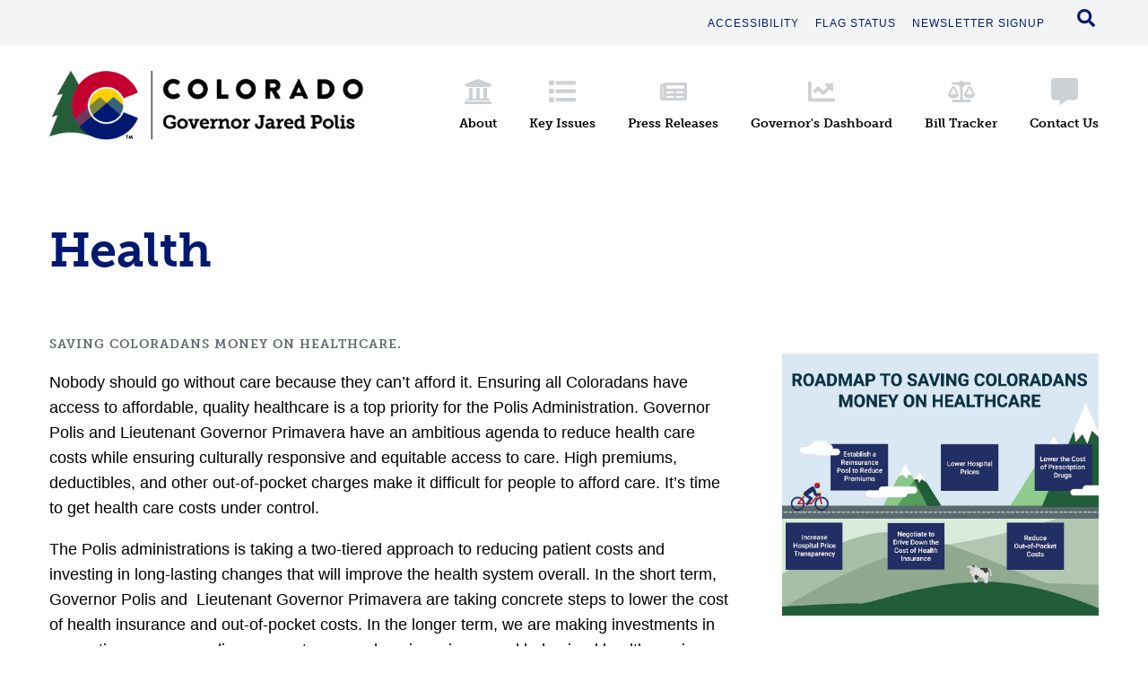

--- FILE ---
content_type: text/html; charset=UTF-8
request_url: https://www.colorado.gov/governor/health
body_size: 8910
content:
<!DOCTYPE html>
<html lang="en" dir="ltr" prefix="content: http://purl.org/rss/1.0/modules/content/  dc: http://purl.org/dc/terms/  foaf: http://xmlns.com/foaf/0.1/  og: http://ogp.me/ns#  rdfs: http://www.w3.org/2000/01/rdf-schema#  schema: http://schema.org/  sioc: http://rdfs.org/sioc/ns#  sioct: http://rdfs.org/sioc/types#  skos: http://www.w3.org/2004/02/skos/core#  xsd: http://www.w3.org/2001/XMLSchema# ">
  <head>
    <meta charset="utf-8" />
<script async src="https://www.googletagmanager.com/gtag/js?id=UA-15981586-9"></script>
<script>window.dataLayer = window.dataLayer || [];function gtag(){dataLayer.push(arguments)};gtag("js", new Date());gtag("set", "developer_id.dMDhkMT", true);gtag("config", "UA-15981586-9", {"groups":"default","anonymize_ip":true,"page_placeholder":"PLACEHOLDER_page_path"});</script>
<meta name="robots" content="index, follow" />
<link rel="canonical" href="http://governorsoffice.colorado.gov/governor/health" />
<meta name="Generator" content="Drupal 10 (https://www.drupal.org)" />
<meta name="MobileOptimized" content="width" />
<meta name="HandheldFriendly" content="true" />
<meta name="viewport" content="width=device-width, initial-scale=1.0" />
<link rel="icon" href="/governor/themes/custom/polis/favicon.ico" type="image/vnd.microsoft.icon" />
<link rel="alternate" hreflang="en" href="http://governorsoffice.colorado.gov/governor/health" />

    <title>Health | Colorado Governor Jared Polis</title>
    <link rel="stylesheet" media="all" href="/governor/core/themes/stable9/css/system/components/align.module.css?t74y8b" />
<link rel="stylesheet" media="all" href="/governor/core/themes/stable9/css/system/components/fieldgroup.module.css?t74y8b" />
<link rel="stylesheet" media="all" href="/governor/core/themes/stable9/css/system/components/container-inline.module.css?t74y8b" />
<link rel="stylesheet" media="all" href="/governor/core/themes/stable9/css/system/components/clearfix.module.css?t74y8b" />
<link rel="stylesheet" media="all" href="/governor/core/themes/stable9/css/system/components/details.module.css?t74y8b" />
<link rel="stylesheet" media="all" href="/governor/core/themes/stable9/css/system/components/hidden.module.css?t74y8b" />
<link rel="stylesheet" media="all" href="/governor/core/themes/stable9/css/system/components/item-list.module.css?t74y8b" />
<link rel="stylesheet" media="all" href="/governor/core/themes/stable9/css/system/components/js.module.css?t74y8b" />
<link rel="stylesheet" media="all" href="/governor/core/themes/stable9/css/system/components/nowrap.module.css?t74y8b" />
<link rel="stylesheet" media="all" href="/governor/core/themes/stable9/css/system/components/position-container.module.css?t74y8b" />
<link rel="stylesheet" media="all" href="/governor/core/themes/stable9/css/system/components/reset-appearance.module.css?t74y8b" />
<link rel="stylesheet" media="all" href="/governor/core/themes/stable9/css/system/components/resize.module.css?t74y8b" />
<link rel="stylesheet" media="all" href="/governor/core/themes/stable9/css/system/components/system-status-counter.css?t74y8b" />
<link rel="stylesheet" media="all" href="/governor/core/themes/stable9/css/system/components/system-status-report-counters.css?t74y8b" />
<link rel="stylesheet" media="all" href="/governor/core/themes/stable9/css/system/components/system-status-report-general-info.css?t74y8b" />
<link rel="stylesheet" media="all" href="/governor/core/themes/stable9/css/system/components/tablesort.module.css?t74y8b" />
<link rel="stylesheet" media="all" href="/governor/modules/contrib/ckeditor_accordion/css/accordion.frontend.css?t74y8b" />
<link rel="stylesheet" media="all" href="/governor/modules/contrib/paragraphs/css/paragraphs.unpublished.css?t74y8b" />
<link rel="stylesheet" media="all" href="https://fonts.googleapis.com/css2?family=Inter:wght@100;200;300;400;500;600;700;800;900&amp;display=swap" />
<link rel="stylesheet" media="all" href="/governor/themes/contrib/prototype/components/00-base/animations.css?t74y8b" />
<link rel="stylesheet" media="all" href="/governor/themes/contrib/prototype/components/00-base/colors.css?t74y8b" />
<link rel="stylesheet" media="all" href="/governor/themes/contrib/prototype/components/00-base/grid.css?t74y8b" />
<link rel="stylesheet" media="all" href="/governor/themes/contrib/prototype/components/00-base/layers.css?t74y8b" />
<link rel="stylesheet" media="all" href="/governor/themes/contrib/prototype/components/00-base/sizes.css?t74y8b" />
<link rel="stylesheet" media="all" href="/governor/themes/contrib/prototype/components/00-base/spacing.css?t74y8b" />
<link rel="stylesheet" media="all" href="/governor/themes/contrib/prototype/components/00-base/typography.css?t74y8b" />
<link rel="stylesheet" media="all" href="/governor/themes/contrib/prototype/components/01-elements/reset.css?t74y8b" />
<link rel="stylesheet" media="all" href="/governor/themes/contrib/prototype/components/01-elements/buttons.css?t74y8b" />
<link rel="stylesheet" media="all" href="/governor/themes/contrib/prototype/components/01-elements/forms.css?t74y8b" />
<link rel="stylesheet" media="all" href="/governor/themes/contrib/prototype/components/01-elements/headings.css?t74y8b" />
<link rel="stylesheet" media="all" href="/governor/themes/contrib/prototype/components/01-elements/links.css?t74y8b" />
<link rel="stylesheet" media="all" href="/governor/themes/contrib/prototype/components/01-elements/media.css?t74y8b" />
<link rel="stylesheet" media="all" href="/governor/themes/contrib/prototype/components/01-elements/page.css?t74y8b" />
<link rel="stylesheet" media="all" href="/governor/themes/contrib/prototype/components/01-elements/tables.css?t74y8b" />
<link rel="stylesheet" media="all" href="/governor/themes/contrib/prototype/components/01-elements/text.css?t74y8b" />
<link rel="stylesheet" media="all" href="/governor/themes/custom/polis/build/libraries/layout/layout.css?t74y8b" />
<link rel="stylesheet" media="all" href="/governor/themes/contrib/prototype/components/01-elements/layout.css?t74y8b" />
<link rel="stylesheet" media="all" href="/governor/themes/contrib/prototype/components/03-layouts/container/container.css?t74y8b" />
<link rel="stylesheet" media="all" href="/governor/themes/contrib/prototype/components/03-layouts/grid/grid.css?t74y8b" />
<link rel="stylesheet" media="all" href="/governor/themes/contrib/prototype/components/03-layouts/stack/stack.css?t74y8b" />
<link rel="stylesheet" media="all" href="/governor/themes/custom/polis/build/components/footer/footer.css?t74y8b" />
<link rel="stylesheet" media="all" href="/governor/themes/custom/polis/build/components/header/header.css?t74y8b" />
<link rel="stylesheet" media="all" href="/governor/themes/custom/polis/build/libraries/layout/utility.css?t74y8b" />
<link rel="stylesheet" media="all" href="/governor/themes/contrib/prototype/components/04-regions/site-branding/site-branding.css?t74y8b" />
<link rel="stylesheet" media="all" href="/governor/themes/contrib/prototype/components/04-regions/site-footer/site-footer.css?t74y8b" />
<link rel="stylesheet" media="all" href="/governor/themes/contrib/prototype/components/04-regions/site-header/site-header.css?t74y8b" />
<link rel="stylesheet" media="all" href="//use.typekit.net/vvp7pty.css" />
<link rel="stylesheet" media="all" href="/governor/themes/custom/polis/build/libraries/global/global.css?t74y8b" />
<link rel="stylesheet" media="all" href="/governor/themes/contrib/prototype/components/05-pages/user-forms/user-forms.css?t74y8b" />

    
      </head>
  <body class="path-node page-node-type-landing-page">
    <a href="#main-content" class="visually-hidden focusable skip-link">
      Skip to main content
    </a>
    
      <div class="dialog-off-canvas-main-canvas" data-off-canvas-main-canvas>
    <div class="layout-container">
  

</div></div><header class="header" role="banner">
<div class="header__utilities">
	<div class="header__utilities__inner l--constrained l--gutters">
		<nav aria-labelledby="block-utilitymenu-menu" id="block-utilitymenu" data-block-plugin-id="system_menu_block:utility">
            
  <div class="visually-hidden" id="block-utilitymenu-menu">Utility Menu</div>
  

        
            <ul  class="menu menu--utility" data-depth="0">
    <li class="menu__item google__translate">
      <div id="google_translate_element">&nbsp;</div>
      <script type="text/javascript">
      function googleTranslateElementInit() {
        new google.translate.TranslateElement({pageLanguage: 'en'}, 'google_translate_element');
      }
      </script>
      <script type="text/javascript" src="//translate.google.com/translate_a/element.js?cb=googleTranslateElementInit"></script>
    </li>
          <li  class="menu__item">
          <a href="/governor/flag-status" class="menu__link">
                          Flag Status
                      </a>
              </li>
          <li  class="menu__item">
          <a href="/governor/newsletter" class="menu__link">
                          Newsletter Signup
                      </a>
              </li>
          <li  class="menu__item">
          <a href="/governor/search" class="menu__link">
                          <svg viewBox="0 0 24 24" class="icon icon--search">
    <use xlink:href="#search"></use>
</svg>

              <span class="icon--search-text">Search Site</span>
                      </a>
              </li>
        </ul>
  


  </nav>

	</div>
</div>

<div class="header__masthead l--constrained l--gutters">
	<div class="header__logo">
		<a href="/governor/" title="Home" rel="home"     
  
  
  
  
 class="logo"
>
      <img src="/governor/themes/custom/polis/logo.png" alt="Colorado Governor Jared Polis logo" class="logo__image">
  </a>

		<button class="header__main-menu__toggle">☰</button>
	</div>

	<div class="header__main-menu">
		<nav aria-labelledby="block-polis-main-menu-menu" id="block-polis-main-menu" data-block-plugin-id="system_menu_block:main">
            
  <div class="visually-hidden" id="block-polis-main-menu-menu">Main navigation</div>
  

        
            <ul
      class="menu menu--main menu--main--parent"
       data-depth="0"
    >
          <li  class="menu__item menu__item--expanded">
        <a href="/governor/gov-polis" class="menu__link">
                      <svg viewBox="0 0 24 24" class="icon icon--university">
    <use xlink:href="#university"></use>
</svg>

          
          <span class="menu__link__text">
            About
          </span>
        </a>

                              <ul
      class="menu menu--main menu--main--dropdown"
       data-depth="1"
    >
          <li  class="menu__item">
        <a href="/governor/gov-polis" class="menu__link">
          
          <span class="menu__link__text">
            Governor Polis
          </span>
        </a>

              </li>
          <li  class="menu__item">
        <a href="/governor/lt-governor-primavera" class="menu__link">
          
          <span class="menu__link__text">
            Lt. Governor Primavera
          </span>
        </a>

              </li>
          <li  class="menu__item">
        <a href="/governor/cabinet" class="menu__link">
          
          <span class="menu__link__text">
            Cabinet
          </span>
        </a>

              </li>
          <li  class="menu__item">
        <a href="/governor/first-gentleman" class="menu__link">
          
          <span class="menu__link__text">
            First Gentleman
          </span>
        </a>

              </li>
          <li  class="menu__item">
        <a href="https://governor-residence.colorado.gov/" class="menu__link">
          
          <span class="menu__link__text">
            Governor&#039;s Residence
          </span>
        </a>

              </li>
        </ul>
  
              </li>
          <li  class="menu__item menu__item--expanded menu__item--active-trail">
        <a href="/governor/key-issues" class="menu__link">
                      <svg viewBox="0 0 24 24" class="icon icon--list">
    <use xlink:href="#list"></use>
</svg>

          
          <span class="menu__link__text">
            Key Issues
          </span>
        </a>

                              <ul
      class="menu menu--main menu--main--dropdown"
       data-depth="1"
    >
          <li  class="menu__item">
        <a href="/governor/economy" class="menu__link">
          
          <span class="menu__link__text">
            Economy
          </span>
        </a>

              </li>
          <li  class="menu__item">
        <a href="/governor/environment-and-renewables" class="menu__link">
          
          <span class="menu__link__text">
            Environment and Renewables
          </span>
        </a>

              </li>
          <li  class="menu__item menu__item--active-trail">
        <a href="/governor/health" class="menu__link">
          
          <span class="menu__link__text">
            Health
          </span>
        </a>

              </li>
          <li  class="menu__item">
        <a href="/governor/education" class="menu__link">
          
          <span class="menu__link__text">
            Education
          </span>
        </a>

              </li>
        </ul>
  
              </li>
          <li  class="menu__item menu__item--expanded">
        <a href="/governor/news" class="menu__link">
                      <svg viewBox="0 0 24 24" class="icon icon--newspaper">
    <use xlink:href="#newspaper"></use>
</svg>

          
          <span class="menu__link__text">
            Press Releases
          </span>
        </a>

                              <ul
      class="menu menu--main menu--main--dropdown"
       data-depth="1"
    >
          <li  class="menu__item">
        <a href="/governor/executive-orders" class="menu__link">
          
          <span class="menu__link__text">
            Executive Orders
          </span>
        </a>

              </li>
        </ul>
  
              </li>
          <li  class="menu__item">
        <a href="https://dashboard.colorado.gov/" class="menu__link">
                      <svg viewBox="0 0 24 24" class="icon icon--chart-line">
    <use xlink:href="#chart-line"></use>
</svg>

          
          <span class="menu__link__text">
            Governor&#039;s Dashboard
          </span>
        </a>

              </li>
          <li  class="menu__item">
        <a href="/governor/bill-tracker" class="menu__link">
                      <svg viewBox="0 0 24 24" class="icon icon--balance-scale">
    <use xlink:href="#balance-scale"></use>
</svg>

          
          <span class="menu__link__text">
            Bill Tracker
          </span>
        </a>

              </li>
          <li  class="menu__item menu__item--expanded">
        <a href="/governor/contact-us" class="menu__link">
                      <svg viewBox="0 0 24 24" class="icon icon--comment-alt">
    <use xlink:href="#comment-alt"></use>
</svg>

          
          <span class="menu__link__text">
            Contact Us
          </span>
        </a>

                              <ul
      class="menu menu--main menu--main--dropdown"
       data-depth="1"
    >
          <li  class="menu__item">
        <a href="/governor/share-comments" class="menu__link">
          
          <span class="menu__link__text">
            Share Comments
          </span>
        </a>

              </li>
          <li  class="menu__item">
        <a href="/governor/ask-help" class="menu__link">
          
          <span class="menu__link__text">
            Ask For Help
          </span>
        </a>

              </li>
          <li  class="menu__item">
        <a href="/governor/scheduling-request" class="menu__link">
          
          <span class="menu__link__text">
            Scheduling Request
          </span>
        </a>

              </li>
          <li  class="menu__item">
        <a href="/governor/boards-commissions" class="menu__link">
          
          <span class="menu__link__text">
            Boards and Commissions
          </span>
        </a>

              </li>
          <li  class="menu__item">
        <a href="/governor/proclamations-or-letter-request" class="menu__link">
          
          <span class="menu__link__text">
            Proclamation or Letter Request
          </span>
        </a>

              </li>
          <li  class="menu__item">
        <a href="/governor/internships" class="menu__link">
          
          <span class="menu__link__text">
            Internships
          </span>
        </a>

              </li>
          <li  class="menu__item">
        <a href="/governor/media-resources" class="menu__link">
          
          <span class="menu__link__text">
            Media Inquiries
          </span>
        </a>

              </li>
          <li  class="menu__item">
        <a href="https://www.colorado.gov/governor/CORA" class="menu__link">
          
          <span class="menu__link__text">
            Colorado Open Records Act
          </span>
        </a>

              </li>
        </ul>
  
              </li>
        </ul>
  


  </nav>

	</div>
</div></header>
  


	<div  class="region region__name--help">
					<div data-drupal-messages-fallback class="hidden"></div>

			</div>


  <main role="main">
    <a id="main-content" tabindex="-1"></a>
    <div class="layout-content">
  


	<div  class="region region__name--content">
					<div id="block-polis-content" data-block-plugin-id="system_main_block">
  
    
      <article about="/governor/health" class="landing-page">
      
      <div class="field field--name-field-content field--type-entity-reference-revisions field--label-hidden field__items">
              <div class="field__item">  <div class="paragraph paragraph--type--erl-section paragraph--view-mode--default">
          

  
  <div  class="layout l--layout-twocolumn-twothirds-onethird">
    <div  class="l--constrained l--gutters">
              <div  class="l__region l__header">
            <div class="paragraph paragraph--type--stories-text paragraph--view-mode--default">
          
            <div class="text-content field field--name-field-stories-text-formatted field--type-text-long field--label-hidden field__item"><h1>Health</h1>

<h2 class="sub-title">Saving Coloradans money on healthcare.</h2>
</div>
      
      </div>

        </div>
      
            <div class="l__main">
      
                  <div  class="l__region l__primary">
              <div class="paragraph paragraph--type--stories-text paragraph--view-mode--default">
          
            <div class="text-content field field--name-field-stories-text-formatted field--type-text-long field--label-hidden field__item"><p>Nobody should go without care because they can’t afford it. Ensuring all Coloradans have access to affordable, quality healthcare is a top priority for the Polis Administration. Governor Polis and Lieutenant Governor Primavera have an ambitious agenda to reduce health care costs while ensuring culturally responsive and equitable access to care. High premiums, deductibles, and other out-of-pocket charges make it difficult for people to afford care. It’s time to get health care costs under control.</p>

<p>The Polis administrations is taking a two-tiered approach to reducing patient costs and investing in long-lasting changes that will improve the health system overall. In the short term, Governor Polis and &nbsp;Lieutenant Governor Primavera are taking concrete steps to lower the cost of health insurance and out-of-pocket costs. In the longer term, we are making investments in preventive care, expanding access to comprehensive primary and behavioral health services, and helping providers use data more effectively to ensure Coloradans get the care they need when and where they need it. To learn more about these actions, view the&nbsp;<a href="https://drive.google.com/file/d/1xj2RF2lW1PvlREgPyFO3NYMYVpwHwXpj/view">updated 2020 Roadmap to Saving People Money on&nbsp;Healthcare</a>.</p>

<p>As a first step, Governor Polis is creating the Office of Saving People Money on Healthcare, headed by Lt. Governor Primavera. The goal of the Office is to identify and implement policies that will reduce health care costs while expanding access to quality care in every corner of Colorado.</p>

<p>Healthcare costs are rising and are expected to continue to increase exponentially in the future. While we saw a historic reduction in the number of uninsured Coloradans following the passage of the Affordable Care Act, people living in Colorado’s rural and mountain communities are losing ground because they cannot afford the care and coverage they need. Families across Colorado are having trouble affording their high premiums and out of pocket expenses, and the cost of providing coverage to employees is straining businesses and our overall economy.</p>

<p>The Office of Saving People Money on Health Care will study the drivers of healthcare costs and identify ways to make healthcare more affordable for individuals, small businesses, the uninsured, state government and state employees.</p>

<p>The Polis Administration is also committed to exploring new and innovative approaches to meet the diverse healthcare needs of all Coloradans. This includes greater transparency across the healthcare system -- including for prescription drugs -- and instituting paid family and medical leave so Coloradans can maintain economic stability in tough times. It also includes combating opioid and drug use that threatens so many families and communities, a renewed commitment to effective mental health treatment, and strategies that ensure Coloradans with disabilities can live, work and thrive in their communities of choice.</p>
</div>
      
      </div>

          </div>
        
                  <div  class="l__region l__secondary">
              <div class="paragraph paragraph--type--stories-image paragraph--view-mode--default">
          
      <div class="field field--name-field-image field--type-entity-reference field--label-hidden field__items">
              <div class="field__item"><div>
  
  
            <div class="field field--name-image field--type-image field--label-hidden field__item">  <img loading="lazy" src="/governor/sites/default/files/2019-04/Health.JPG" width="1067" height="882" alt="Roadmap to Saving Coloradans Money on Healthcare: Establish a Reinsurance Pool to Reduce Premiums, Lower Hospital Prices, lower the cost of prescription drugs, increase hospital price transparency, negotiate to drive down the cost of health insurance, reduce out-of-pocket costs." typeof="foaf:Image" />

</div>
      
</div>
</div>
          </div>
  
      </div>

          </div>
        
        
        
            </div>
      
              <div  class="l__region l__footer">
          
        </div>
          </div>
  </div>

      </div>
</div>
          </div>
  
  </article>

  </div>

			</div>

</div>
    
      </main>

  

<footer class="site-footer" role="contentinfo">
  <div class="l--constrained l--gutters">
    <div class="site-footer__upper">
      <div class="site-footer__contact">
        <h2 class="contact-title">Contact Governor Polis</h2>

        <p class="contact-address">
          <span class="address">State Capitol Bldg - 200 E. Colfax Ave., Rm. 136, Denver, CO 80203</span>
          <span class="phone">Constituent Services Help Line: (303) 866-2885</span>
          <span class="phone">Governor's Office, Front Desk: (303) 866-2471</span>
        </p>
      </div>

      
<nav  id="block-socialmenu" data-block-plugin-id="system_menu_block:social" role='navigation'  aria-label="Social Menu" >
	
		

			
            <ul  class="menu menu--social" data-depth="0">
          <li  class="menu__item">
        <a href="https://twitter.com/govofco" class="menu__link" aria-label="Governor Jared Polis Twitter account">
          <svg viewBox="0 0 24 24" class="icon icon--twitter">
    <use xlink:href="#twitter"></use>
</svg>
  
        </a>
      </li>
          <li  class="menu__item">
        <a href="https://www.facebook.com/jaredpolis" class="menu__link" aria-label="Governor Jared Polis Facebook account">
          <svg viewBox="0 0 24 24" class="icon icon--facebook">
    <use xlink:href="#facebook"></use>
</svg>
  
        </a>
      </li>
          <li  class="menu__item">
        <a href="https://www.instagram.com/govofco" class="menu__link" aria-label="Governor Jared Polis Instagram account">
          <svg viewBox="0 0 24 24" class="icon icon--instagram">
    <use xlink:href="#instagram"></use>
</svg>
  
        </a>
      </li>
        </ul>
  


	</nav>


      <div class="site-footer__newsletter">
        <p class="newsletter">
          <a href="/governor/newsletter" class="newsletter__link button--blue">Newsletter signup</a>
        </p>
      </div>
    </div>
  </div>

  <div class="site-footer__lower l--constrained l--gutters">
    <figure class="footer__logo">
      <img src="/governor/themes/custom/polis/images/co_C_gov_jp_reverse-logo.svg" alt="Colorado - Official State Web Portal">
    </figure>

    
<nav  id="block-footer" data-block-plugin-id="system_menu_block:footer" role='navigation'  aria-label="Footer" >
	
		

			
          <ul  class="menu menu--footer" data-depth="0">
          <li  class="menu__item">
        <span class="menu__link" data-plugin-id="menu-link-content7181515f-333c-4fb2-81c8-96e70393c71c">© State of Colorado 2023</span>
              </li>
          <li  class="menu__item">
        <a href="https://data.colorado.gov/Government/Transparency-Online-Project-TOPS-State-Government-/rifs-n6ib" class="menu__link" data-plugin-id="menu-link-content8761521d-49e8-4475-bb0b-91dded17500c">Transparency Online</a>
              </li>
          <li  class="menu__item">
        <a href="/governor/accessibility-and-accommodations" class="menu__link" data-plugin-id="menu-link-content957cda81-9aa8-4d21-9caa-7d288f89a91d" data-drupal-link-system-path="node/10661">Accessibility Statement</a>
              </li>
        </ul>
  


	</nav>

  </div>
</footer>
</div>
  </div>

    
    <div class="visually-hidden">
      <svg xmlns="http://www.w3.org/2000/svg"><symbol id="arrow"><path fill="inherit" d="M14.8 6.5c-.2-.2-.6-.2-.8 0-.2.2-.2.6 0 .8l4.1 4.1H4.6c-.4 0-.6.3-.6.6s.2.6.6.6h13.5l-4.1 4c-.2.2-.2.6 0 .8.2.2.6.2.8 0l5.1-5.1c.2-.2.2-.6 0-.8l-5.1-5z"/></symbol><symbol id="balance-scale" viewBox="0 0 30 24"><path fill="inherit" d="M12 15.75c0-.758.062-.41-3.988-8.508-.827-1.654-3.196-1.658-4.025 0C-.097 15.41.001 15.015.001 15.75H0c0 2.07 2.686 3.75 6 3.75s6-1.68 6-3.75zm-6-7.5L9.375 15h-6.75L6 8.25zm24 7.5c0-.758.062-.41-3.988-8.508-.827-1.654-3.196-1.658-4.025 0-4.084 8.168-3.986 7.773-3.986 8.508H18c0 2.07 2.686 3.75 6 3.75s6-1.68 6-3.75zM20.624 15L24 8.25 27.375 15h-6.75zm4.125 6H16.5V7.184A3.753 3.753 0 0 0 18.675 4.5h6.075a.75.75 0 0 0 .75-.75v-1.5a.75.75 0 0 0-.75-.75h-6.767A3.732 3.732 0 0 0 15 0a3.732 3.732 0 0 0-2.983 1.5H5.25a.75.75 0 0 0-.75.75v1.5c0 .414.336.75.75.75h6.075A3.753 3.753 0 0 0 13.5 7.184V21H5.25a.75.75 0 0 0-.75.75v1.5c0 .414.336.75.75.75h19.5a.75.75 0 0 0 .75-.75v-1.5a.75.75 0 0 0-.75-.75z"/></symbol><symbol id="chart-line" viewBox="0 0 512 512"><path d="M496 384H64V80c0-8.84-7.16-16-16-16H16C7.16 64 0 71.16 0 80v336c0 17.67 14.33 32 32 32h464c8.84 0 16-7.16 16-16v-32c0-8.84-7.16-16-16-16zM464 96H345.94c-21.38 0-32.09 25.85-16.97 40.97l32.4 32.4L288 242.75l-73.37-73.37c-12.5-12.5-32.76-12.5-45.25 0l-68.69 68.69c-6.25 6.25-6.25 16.38 0 22.63l22.62 22.62c6.25 6.25 16.38 6.25 22.63 0L192 237.25l73.37 73.37c12.5 12.5 32.76 12.5 45.25 0l96-96 32.4 32.4c15.12 15.12 40.97 4.41 40.97-16.97V112c.01-8.84-7.15-16-15.99-16z"/></symbol><symbol id="close" viewBox="0 0 15 15"><g fill="inherit" fill-rule="evenodd"><path d="M2.07.657L.657 2.07l12.728 12.728 1.415-1.414z"/><path d="M.656 13.385l1.415 1.414L14.799 2.07 13.384.657z"/></g></symbol><symbol id="comment-alt" viewBox="0 0 30 30"><path fill="inherit" fill-rule="evenodd" d="M26.25 0H3.75A3.753 3.753 0 0 0 0 3.75v16.875a3.753 3.753 0 0 0 3.75 3.75h5.625v4.922c0 .574.656.908 1.12.568l7.318-5.49h8.437a3.753 3.753 0 0 0 3.75-3.75V3.75A3.753 3.753 0 0 0 26.25 0z"/></symbol><symbol id="facebook" viewBox="0 0 12 24"><path fill="inherit" fill-rule="evenodd" d="M9.81 3.984H12V.17C11.623.117 10.323 0 8.81 0 5.65 0 3.485 1.988 3.485 5.64V9H0v4.266h3.486V24H7.76V13.266h3.346L11.636 9H7.76V6.06c0-1.232.332-2.076 2.05-2.076z"/></symbol><symbol id="instagram" viewBox="0 0 24 24"><path fill="inherit" d="M12.003 5.847A6.143 6.143 0 0 0 5.85 12a6.143 6.143 0 0 0 6.152 6.153A6.143 6.143 0 0 0 18.155 12a6.143 6.143 0 0 0-6.152-6.153zm0 10.153c-2.2 0-4-1.794-4-4s1.794-4 4-4 4 1.794 4 4-1.8 4-4 4zM19.84 5.595c0 .798-.642 1.435-1.435 1.435a1.435 1.435 0 1 1 1.435-1.435zm4.075 1.457c-.091-1.923-.53-3.626-1.939-5.029C20.575.62 18.872.181 16.95.084c-1.981-.112-7.919-.112-9.9 0-1.917.091-3.62.53-5.027 1.934C.614 3.42.18 5.124.084 7.046c-.112 1.982-.112 7.92 0 9.902.091 1.923.53 3.626 1.939 5.029 1.408 1.403 3.105 1.842 5.027 1.939 1.981.112 7.919.112 9.9 0 1.922-.091 3.625-.53 5.027-1.939 1.403-1.403 1.842-3.106 1.939-5.029.112-1.981.112-7.915 0-9.896zm-2.56 12.022a4.05 4.05 0 0 1-2.28 2.282c-1.58.626-5.328.482-7.073.482-1.746 0-5.499.139-7.073-.482a4.05 4.05 0 0 1-2.281-2.282c-.626-1.58-.482-5.328-.482-7.074 0-1.746-.14-5.5.482-7.074a4.05 4.05 0 0 1 2.28-2.282c1.58-.626 5.328-.482 7.074-.482 1.745 0 5.498-.139 7.073.482a4.05 4.05 0 0 1 2.28 2.282c.627 1.58.482 5.328.482 7.074 0 1.746.145 5.5-.482 7.074z"/></symbol><symbol id="list" viewBox="0 0 30 25"><path fill="inherit" d="M7.5 3.984V1.641c0-.518.42-.938.938-.938h20.624c.518 0 .938.42.938.938v2.343c0 .518-.42.938-.938.938H8.438a.937.937 0 0 1-.937-.938zm.938 10.313h20.624c.518 0 .938-.42.938-.938v-2.343a.937.937 0 0 0-.938-.938H8.438a.937.937 0 0 0-.937.938v2.343c0 .518.42.938.938.938zm0 9.375h20.624c.518 0 .938-.42.938-.938v-2.343a.937.937 0 0 0-.938-.938H8.438a.937.937 0 0 0-.937.938v2.343c0 .518.42.938.938.938zM.938 5.625h3.75c.517 0 .937-.42.937-.938V.938A.937.937 0 0 0 4.687 0H.938A.937.937 0 0 0 0 .938v3.75c0 .517.42.937.938.937zm0 9.375h3.75c.517 0 .937-.42.937-.938v-3.75a.937.937 0 0 0-.938-.937H.938a.937.937 0 0 0-.937.938v3.75c0 .517.42.937.938.937zm0 9.375h3.75c.517 0 .937-.42.937-.938v-3.75a.937.937 0 0 0-.938-.937H.938a.937.937 0 0 0-.937.938v3.75c0 .517.42.937.938.937z"/></symbol><symbol id="newspaper" viewBox="0 0 30 20"><path fill="inherit" d="M28.75 0H4.583c-.69 0-1.25.56-1.25 1.25v.417H1.25c-.69 0-1.25.56-1.25 1.25v14.166A2.917 2.917 0 0 0 2.917 20H27.5a2.5 2.5 0 0 0 2.5-2.5V1.25C30 .56 29.44 0 28.75 0zM2.917 17.5a.417.417 0 0 1-.417-.417V4.167h.833v12.916c0 .23-.186.417-.416.417zm12.291-.833H7.292a.625.625 0 0 1-.625-.625v-.417c0-.345.28-.625.625-.625h7.916c.345 0 .625.28.625.625v.417c0 .345-.28.625-.625.625zm10.834 0h-7.917a.625.625 0 0 1-.625-.625v-.417c0-.345.28-.625.625-.625h7.917c.345 0 .625.28.625.625v.417c0 .345-.28.625-.625.625zm-10.834-5H7.292a.625.625 0 0 1-.625-.625v-.417c0-.345.28-.625.625-.625h7.916c.345 0 .625.28.625.625v.417c0 .345-.28.625-.625.625zm10.834 0h-7.917a.625.625 0 0 1-.625-.625v-.417c0-.345.28-.625.625-.625h7.917c.345 0 .625.28.625.625v.417c0 .345-.28.625-.625.625zm0-5H7.292a.625.625 0 0 1-.625-.625V3.958c0-.345.28-.625.625-.625h18.75c.345 0 .625.28.625.625v2.084c0 .345-.28.625-.625.625z"/></symbol><symbol id="pen-alt" viewBox="0 0 30 30"><path fill="inherit" d="M29.121 4.387L25.613.88a2.803 2.803 0 0 0-3.964 0l-3.3 3.3 7.471 7.473 3.301-3.301a2.803 2.803 0 0 0 0-3.964zM14.716 3.19a2.334 2.334 0 0 0-3.3 0l-6.934 6.933a.933.933 0 0 0 0 1.32l1.321 1.321a.934.934 0 0 0 1.321 0l5.943-5.942 1.32 1.32-8.845 8.845A19.088 19.088 0 0 0 .068 28.372l-.001.014c-.1.891.654 1.646 1.546 1.547a19.087 19.087 0 0 0 11.4-5.475L24.5 12.972l-4.831-4.83-4.953-4.953z"/></symbol><symbol id="search" viewBox="0 0 18 18"><path fill="inherit" d="M17.755 15.565l-3.505-3.506a.843.843 0 0 0-.598-.246h-.573a7.277 7.277 0 0 0 1.547-4.5A7.312 7.312 0 0 0 7.313 0 7.312 7.312 0 0 0 0 7.313a7.312 7.312 0 0 0 7.313 7.313c1.698 0 3.26-.577 4.5-1.547v.573c0 .225.088.44.246.598l3.506 3.505a.84.84 0 0 0 1.192 0l.995-.995c.33-.33.33-.865.003-1.195zM7.313 11.813a4.498 4.498 0 0 1-4.5-4.5c0-2.486 2.01-4.5 4.5-4.5 2.486 0 4.5 2.01 4.5 4.5 0 2.486-2.01 4.5-4.5 4.5z"/></symbol><symbol id="twitter" viewBox="0 0 24 20"><path fill="inherit" fill-rule="evenodd" d="M21.533 4.986c.015.219.015.438.015.656 0 6.67-4.949 14.354-13.995 14.354-2.787 0-5.375-.828-7.553-2.265.396.047.777.063 1.188.063 2.3 0 4.416-.797 6.106-2.156-2.162-.046-3.974-1.499-4.599-3.498.305.047.61.078.93.078a5.08 5.08 0 0 0 1.294-.172C2.665 11.578.975 9.547.975 7.095v-.063a4.86 4.86 0 0 0 2.223.64 5.076 5.076 0 0 1-2.193-4.2c0-.938.244-1.797.67-2.547 2.421 3.062 6.061 5.06 10.142 5.28a5.835 5.835 0 0 1-.122-1.156c0-2.78 2.193-5.045 4.92-5.045a4.85 4.85 0 0 1 3.593 1.593A9.538 9.538 0 0 0 23.33.38a5.01 5.01 0 0 1-2.163 2.78c.99-.11 1.95-.39 2.833-.781-.67 1-1.508 1.89-2.467 2.608z"/></symbol><symbol id="university" viewBox="0 0 30 28"><path fill="inherit" d="M30 5.996v1a.5.5 0 0 1-.5.499H28v.75a.75.75 0 0 1-.75.749H2.75a.75.75 0 0 1-.75-.75v-.75H.5a.5.5 0 0 1-.5-.499v-1a.5.5 0 0 1 .309-.46l14.5-5.497a.5.5 0 0 1 .382 0l14.5 5.496a.5.5 0 0 1 .309.462zm-1.5 18.987h-27A1.5 1.5 0 0 0 0 26.482v1a.5.5 0 0 0 .5.499h29a.5.5 0 0 0 .5-.5v-1a1.5 1.5 0 0 0-1.5-1.498zM5 9.993v11.992H2.75a.75.75 0 0 0-.75.75v1.249h26v-1.25a.75.75 0 0 0-.75-.75H25V9.995h-4v11.99h-4V9.995h-4v11.99H9V9.995H5z"/></symbol></svg>    </div>
    <script type="application/json" data-drupal-selector="drupal-settings-json">{"path":{"baseUrl":"\/governor\/","pathPrefix":"","currentPath":"node\/81","currentPathIsAdmin":false,"isFront":false,"currentLanguage":"en"},"pluralDelimiter":"\u0003","suppressDeprecationErrors":true,"google_analytics":{"account":"UA-15981586-9","trackOutbound":true,"trackMailto":true,"trackTel":true,"trackDownload":true,"trackDownloadExtensions":"7z|aac|arc|arj|asf|asx|avi|bin|csv|doc(x|m)?|dot(x|m)?|exe|flv|gif|gz|gzip|hqx|jar|jpe?g|js|mp(2|3|4|e?g)|mov(ie)?|msi|msp|pdf|phps|png|ppt(x|m)?|pot(x|m)?|pps(x|m)?|ppam|sld(x|m)?|thmx|qtm?|ra(m|r)?|sea|sit|tar|tgz|torrent|txt|wav|wma|wmv|wpd|xls(x|m|b)?|xlt(x|m)|xlam|xml|z|zip"},"ckeditorAccordion":{"accordionStyle":{"collapseAll":1,"keepRowsOpen":1,"animateAccordionOpenAndClose":1,"openTabsWithHash":1,"allowHtmlInTitles":0}},"ajax":[],"user":{"uid":0,"permissionsHash":"b9cd2050d396863a3e5e2ffb93795415d818e60341c930fd59597eae03f3c12a"}}</script>
<script src="/governor/core/assets/vendor/jquery/jquery.min.js?v=3.7.1"></script>
<script src="/governor/core/assets/vendor/once/once.min.js?v=1.0.1"></script>
<script src="/governor/core/misc/drupalSettingsLoader.js?v=10.5.6"></script>
<script src="/governor/core/misc/drupal.js?v=10.5.6"></script>
<script src="/governor/core/misc/drupal.init.js?v=10.5.6"></script>
<script src="/governor/modules/contrib/ckeditor_accordion/js/accordion.frontend.min.js?t74y8b"></script>
<script src="/governor/modules/contrib/google_analytics/js/google_analytics.js?v=10.5.6"></script>
<script src="/governor/themes/custom/polis/build/libraries/cookie/js.cookie.js?v=2.2.0"></script>
<script src="/governor/themes/custom/polis/build/libraries/global/global.js?v=1.0.x"></script>
<script src="/governor/themes/custom/polis/build/components/header/header.js?t74y8b"></script>

    <script type="text/javascript">
      /*<![CDATA[*/
      (function() {
      var sz = document.createElement('script'); sz.type = 'text/javascript'; sz.async = true;
      sz.src = 'https://siteimproveanalytics.com/js/siteanalyze_77585.js';
      var s = document.getElementsByTagName('script')[0]; s.parentNode.insertBefore(sz, s);
      })();
      /*]]>*/
    </script>
  </body>
</html>


--- FILE ---
content_type: text/css
request_url: https://www.colorado.gov/governor/themes/contrib/prototype/components/00-base/animations.css?t74y8b
body_size: 446
content:
:root {
  --transition-easeInSine: cubic-bezier(0.12, 0, 0.39, 0);
  --transition-easeOutSine: cubic-bezier(0.61, 1, 0.88, 1);
  --transition-easeInOutSine: cubic-bezier(0.37, 0, 0.63, 1);
  --transition-easeInQuad: cubic-bezier(0.11, 0, 0.5, 0);
  --transition-easeOutQuad: cubic-bezier(0.5, 1, 0.89, 1);
  --transition-easeInOutQuad: cubic-bezier(0.45, 0, 0.55, 1);
  --transition-easeInCubic: cubic-bezier(0.32, 0, 0.67, 0);
  --transition-easeOutCubic: cubic-bezier(0.33, 1, 0.68, 1);
  --transition-easeInOutCubic: cubic-bezier(0.65, 0, 0.35, 1);
  --transition-easeInQuart: cubic-bezier(0.5, 0, 0.75, 0);
  --transition-easeOutQuart: cubic-bezier(0.25, 1, 0.5, 1);
  --transition-easeInOutQuart: cubic-bezier(0.76, 0, 0.24, 1);
  --transition-easeInQuint: cubic-bezier(0.64, 0, 0.78, 0);
  --transition-easeOutQuint: cubic-bezier(0.22, 1, 0.36, 1);
  --transition-easeInOutQuint: cubic-bezier(0.83, 0, 0.17, 1);
  --transition-easeInExpo: cubic-bezier(0.7, 0, 0.84, 0);
  --transition-easeOutExpo: cubic-bezier(0.16, 1, 0.3, 1);
  --transition-easeInOutExpo: cubic-bezier(0.87, 0, 0.13, 1);
  --transition-easeInCirc: cubic-bezier(0.55, 0, 1, 0.45);
  --transition-easeOutCirc: cubic-bezier(0, 0.55, 0.45, 1);
  --transition-easeInOutCirc: cubic-bezier(0.85, 0, 0.15, 1);
  --transition-easeInBack: cubic-bezier(0.36, 0, 0.66, -0.56);
  --transition-easeOutBack: cubic-bezier(0.34, 1.56, 0.64, 1);
  --transition-easeInOutBack: cubic-bezier(0.68, -0.6, 0.32, 1.6);
}

--- FILE ---
content_type: text/css
request_url: https://www.colorado.gov/governor/themes/contrib/prototype/components/00-base/layers.css?t74y8b
body_size: 236
content:
:root {
  --prototype-zindex-super: 100;
  --prototype-zindex-top: 90;
  --prototype-zindex-over: 10;
  --prototype-zindex-default: 1;
  --prototype-zindex-under: -1;
  --prototype-zindex-bottom: -9999px;
}

--- FILE ---
content_type: text/css
request_url: https://www.colorado.gov/governor/themes/contrib/prototype/components/01-elements/buttons.css?t74y8b
body_size: 419
content:
.button {
  font-size: var(--prototype-fs-label-18);
  line-height: var(--prototype-lh-label-18);
  align-items: center;
  background-color: var(--prototype-color-gray-200);
  display: flex;
  gap: 10px;
  padding: 0.625rem 1.25rem;
  -webkit-text-decoration: none;
  text-decoration: none;
  width: -moz-fit-content;
  width: fit-content;
}
.button:hover {
  cursor: pointer;
}
.button a,
.button span {
  color: var(--prototype-color-black);
}

.button__icon {
  display: inline-flex;
  height: 1.5rem;
  width: 1.5rem;
}
.button__icon svg {
  fill: var(--prototype-color-black);
}

--- FILE ---
content_type: text/css
request_url: https://www.colorado.gov/governor/themes/contrib/prototype/components/01-elements/forms.css?t74y8b
body_size: 1762
content:
form > * + *,
form .form-item + .form-item {
  margin-top: var(--prototype-space-20, 1.25rem);
}

label,
legend,
.form-item__label {
  font-size: var(--prototype-fs-label-16);
  line-height: var(--prototype-lh-label-16);
  display: block;
  font-weight: var(--prototype-fw-bold);
}

legend {
  margin-block-end: 4px;
}

fieldset {
  border: none;
  margin-inline: 0;
  padding: 0;
}

input,
textarea {
  font-size: var(--prototype-fs-label-16);
  line-height: var(--prototype-lh-label-16);
  border-radius: 0;
  color: var(--prototype-color-black);
  max-inline-size: 100%;
}

textarea {
  border: solid 1px var(--prototype-color-dark);
  display: block;
  inline-size: 100%;
  padding-block: 12px;
  padding-inline: 12px;
}

input[type=date],
input[type=email],
input[type=number],
input[type=password],
input[type=search],
input[type=tel],
input[type=text] {
  font-size: var(--prototype-fs-label-16);
  line-height: var(--prototype-lh-label-16);
  block-size: auto;
  border: solid 1px var(--prototype-color-dark);
  font-weight: var(--prototype-fw-regular);
  padding-block: 12px;
  padding-inline: 12px;
}
input[type=date]::-moz-placeholder, input[type=email]::-moz-placeholder, input[type=number]::-moz-placeholder, input[type=password]::-moz-placeholder, input[type=search]::-moz-placeholder, input[type=tel]::-moz-placeholder, input[type=text]::-moz-placeholder {
  color: var(--prototype-color-gray-600);
}
input[type=date]::placeholder,
input[type=email]::placeholder,
input[type=number]::placeholder,
input[type=password]::placeholder,
input[type=search]::placeholder,
input[type=tel]::placeholder,
input[type=text]::placeholder {
  color: var(--prototype-color-gray-600);
}

select {
  font-size: var(--prototype-fs-label-16);
  line-height: var(--prototype-lh-label-16);
  -webkit-appearance: none;
     -moz-appearance: none;
          appearance: none;
  background: var(--prototype-i-triangle-down) no-repeat calc(100% - 12px) center;
  background-size: 24px;
  block-size: 52px;
  border: solid 1px var(--prototype-color-dark);
  border-radius: 0;
  color: var(--prototype-color-black);
  padding-block: 12px;
  padding-inline: 12px;
}

select::-ms-expand {
  display: none;
}

input[type=search]::-webkit-search-decoration,
input[type=search]::-webkit-search-cancel-button,
input[type=search]::-webkit-search-results-button,
input[type=search]::-webkit-search-results-decoration {
  display: none;
}

input[type=search] {
  background: var(--prototype-i-search) no-repeat 12px center;
  background-size: 28px;
  padding-inline-start: 24px;
}

.form-type__checkbox,
.form-type__radio {
  position: relative;
}
.form-type__checkbox label,
.form-type__radio label {
  display: flex;
  font-weight: var(--prototype-fw-regular);
  gap: 4px;
}
.form-type__checkbox label:before,
.form-type__radio label:before {
  background-color: var(--prototype-color-black);
  block-size: 28px;
  content: "";
  display: block;
  inline-size: 28px;
  inset-block-start: -4px;
  inset-inline-start: -2px;
  -webkit-mask-size: cover;
          mask-size: cover;
  position: relative;
}
@media (min-width: 768px) {
  .form-type__checkbox label:before,
  .form-type__radio label:before {
    inset-block-start: -1px;
  }
}
.form-type__checkbox input,
.form-type__radio input {
  -webkit-appearance: none;
     -moz-appearance: none;
          appearance: none;
  block-size: 100%;
  cursor: pointer;
  inline-size: 100%;
  inset-block-start: 0;
  inset-inline-start: 0;
  margin: 0;
  position: absolute;
  z-index: var(--prototype-zindex-default);
}

.form-type__checkbox label:before {
  -webkit-mask: var(--prototype-i-rectangle-empty) no-repeat center;
          mask: var(--prototype-i-rectangle-empty) no-repeat center;
}
.form-type__checkbox input:checked + label:before {
  -webkit-mask: var(--prototype-i-rectangle-checked) no-repeat center;
          mask: var(--prototype-i-rectangle-checked) no-repeat center;
}

.form-type__radio label:before {
  -webkit-mask: var(--prototype-i-circle-empty) no-repeat center;
          mask: var(--prototype-i-circle-empty) no-repeat center;
}
.form-type__radio input:checked + label:before {
  -webkit-mask: var(--prototype-i-circle-filled) no-repeat center;
          mask: var(--prototype-i-circle-filled) no-repeat center;
}

.description,
.form-item__description,
.form-item__description p {
  font-size: var(--prototype-fs-label-14);
  line-height: var(--prototype-lh-label-14);
  color: var(--prototype-color-dark);
}

.password-strength__meter {
  background-color: var(--prototype-color-gray-100);
}

.password-strength__indicator.is-fair {
  background-color: var(--prototype-color-yellow);
}
.password-strength__indicator.is-strong {
  background-color: var(--prototype-color-green);
}
.password-strength__indicator.is-good {
  background-color: var(--prototype-color-green);
}
.password-strength__indicator.is-weak {
  background-color: var(--prototype-color-red);
}

.password-confirm,
.password-strength__title {
  font-size: var(--prototype-fs-label-14);
  line-height: var(--prototype-lh-label-14);
}

.password-strength__text {
  font-weight: var(--prototype-fw-bold);
}

.password-confirm > span {
  font-weight: var(--prototype-fw-bold);
}
.password-confirm > span.error {
  color: var(--prototype-color-red);
}
.password-confirm > span.ok {
  color: var(--prototype-color-green);
}

.password-suggestions {
  font-size: var(--prototype-fs-label-14);
  line-height: var(--prototype-lh-label-14);
  font-weight: var(--prototype-fw-bold);
}
.password-suggestions > ul {
  font-weight: var(--prototype-fw-regular);
}

.search-advanced {
  margin-bottom: 10px;
}
.search-advanced #edit-types-fieldset .form-type__checkbox,
.search-advanced #edit-lang-fieldset .form-type__checkbox {
  margin-bottom: 5px;
}
.search-advanced #edit-types-fieldset .form-type__checkbox input,
.search-advanced #edit-lang-fieldset .form-type__checkbox input {
  width: auto;
}

.form-error {
  color: var(--prototype-color-danger);
}
.form-error p {
  color: var(--prototype-color-danger);
}
.form-error input[type=text],
.form-error input[type=password],
.form-error input[type=date],
.form-error input[type=email],
.form-error input[type=number],
.form-error input[type=tel] {
  border: solid 1px var(--prototype-color-danger);
}

.form-item--disabled {
  color: var(--prototype-color-gray-600);
}
.form-item--disabled p {
  color: var(--prototype-color-gray-600);
}
.form-item--disabled label:before {
  background-color: var(--prototype-color-gray-600);
}
.form-item--disabled input {
  cursor: not-allowed;
}
.form-item--disabled input[type=text],
.form-item--disabled input[type=password],
.form-item--disabled input[type=date],
.form-item--disabled input[type=email],
.form-item--disabled input[type=number],
.form-item--disabled input[type=tel] {
  border: solid 1px var(--prototype-color-gray-600);
  color: var(--prototype-color-gray-600);
}
.form-item--disabled input[type=text]::-moz-placeholder, .form-item--disabled input[type=password]::-moz-placeholder, .form-item--disabled input[type=date]::-moz-placeholder, .form-item--disabled input[type=email]::-moz-placeholder, .form-item--disabled input[type=number]::-moz-placeholder, .form-item--disabled input[type=tel]::-moz-placeholder {
  color: var(--prototype-color-gray-600);
}
.form-item--disabled input[type=text]::placeholder,
.form-item--disabled input[type=password]::placeholder,
.form-item--disabled input[type=date]::placeholder,
.form-item--disabled input[type=email]::placeholder,
.form-item--disabled input[type=number]::placeholder,
.form-item--disabled input[type=tel]::placeholder {
  color: var(--prototype-color-gray-600);
}

.form-actions {
  align-self: flex-start;
  display: flex;
  gap: var(--prototype-space-20, 1.25rem);
}
@media (min-width: 768px) {
  .form-actions {
    align-self: auto;
  }
}
.form-actions input {
  font-size: var(--prototype-fs-body-18);
  line-height: var(--prototype-lh-body-18);
  -webkit-appearance: none;
     -moz-appearance: none;
          appearance: none;
  background-color: var(--prototype-color-black);
  border: none;
  box-shadow: none;
  color: var(--prototype-color-white);
  cursor: pointer;
  padding-block: 8px;
  padding-inline: 12px;
  position: relative;
  text-decoration: underline;
  -webkit-text-decoration: underline transparent;
          text-decoration: underline transparent;
  text-underline-offset: 2px;
}
.form-actions input:hover, .form-actions input:focus {
  color: var(--prototype-color-white);
  text-decoration: underline;
  -webkit-text-decoration: underline currentColor;
          text-decoration: underline currentColor;
}
.form-actions input[value=Clear] {
  background: var(--prototype-i-close) no-repeat left center;
  color: var(--prototype-color-black);
  background-size: 28px;
  padding-inline-start: 32px;
}

.form--exposed-filters {
  align-items: flex-end;
  display: flex;
  flex-flow: nowrap column;
  gap: var(--prototype-space-20, 1.25rem);
}
@media (min-width: 768px) {
  .form--exposed-filters {
    flex-flow: nowrap row;
  }
}
.form--exposed-filters .form-item {
  margin: 0;
}

--- FILE ---
content_type: text/css
request_url: https://www.colorado.gov/governor/themes/contrib/prototype/components/01-elements/headings.css?t74y8b
body_size: 428
content:
h1,
h2,
h3,
h4,
h5 {
  color: var(--prototype-color-black);
  margin-bottom: 0;
}
h1 > a,
h2 > a,
h3 > a,
h4 > a,
h5 > a {
  -webkit-text-decoration: none;
  text-decoration: none;
}
h1 + p,
h2 + p,
h3 + p,
h4 + p,
h5 + p {
  margin-top: 16px;
}
h1:first-child,
h2:first-child,
h3:first-child,
h4:first-child,
h5:first-child {
  margin-top: 0;
}

h1 {
  font-weight: var(--prototype-fw-bold);
  font-size: var(--prototype-fs-heading-h1);
  line-height: var(--prototype-lh-heading-h1);
}

h2 {
  font-weight: var(--prototype-fw-bold);
  font-size: var(--prototype-fs-heading-h2);
  line-height: var(--prototype-lh-heading-h2);
}

h3 {
  font-weight: var(--prototype-fw-bold);
  font-size: var(--prototype-fs-heading-h3);
  line-height: var(--prototype-lh-heading-h3);
}

h4 {
  font-weight: var(--prototype-fw-bold);
  font-size: var(--prototype-fs-heading-h4);
  line-height: var(--prototype-lh-heading-h4);
}

h5 {
  font-weight: var(--prototype-fw-bold);
  font-size: var(--prototype-fs-body-18);
  line-height: var(--prototype-lh-body-18);
}

h6 {
  font-weight: var(--prototype-fw-bold);
  font-size: var(--prototype-fs-body-16);
  line-height: var(--prototype-lh-body-16);
}

--- FILE ---
content_type: text/css
request_url: https://www.colorado.gov/governor/themes/contrib/prototype/components/01-elements/text.css?t74y8b
body_size: 319
content:
body {
  font-size: var(--prototype-fs-body-base);
  line-height: var(--prototype-lh-body-base);
  color: var(--prototype-color-black);
  font-family: var(--prototype-ff-base);
}

strong,
b {
  font-weight: var(--prototype-fw-bold);
}

blockquote {
  text-indent: -0.4em;
  font-style: italic;
}

* + blockquote {
  margin-top: 16px;
}

--- FILE ---
content_type: text/css
request_url: https://www.colorado.gov/governor/themes/custom/polis/build/libraries/layout/layout.css?t74y8b
body_size: 847
content:
.l__region {
  width: 100%;
}

.l__region + .l__region {
  margin-top: 0rem;
}
@media (min-width: 48em) {
  .l__region + .l__region {
    margin-top: 3rem;
  }
}
@media (min-width: 62em) {
  .l__region + .l__region {
    margin-top: 0;
  }
}

.layout:not(.l--full-bleed) .l__main {
  margin: -1.5277777778rem;
}
.layout:not(.l--full-bleed) .l__main .l__region {
  padding: 1.5277777778rem;
}

.layout--notification:not(.l--full-bleed) {
  font-size: 0.8888888889rem;
  background-color: #ffd100;
}
.layout--notification:not(.l--full-bleed) .l__main {
  margin: 0rem -1.5277777778rem;
}
@media (min-width: 48em) {
  .layout--notification:not(.l--full-bleed) .l__main {
    margin: 0rem -1.5277777778rem;
  }
}
.layout--notification:not(.l--full-bleed) .l__main .l__region {
  padding: 0.0555555556rem 1.5277777778rem;
}
.layout--notification:not(.l--full-bleed) .l__main .l__region:nth-of-type(1) {
  padding-top: 0.0555555556rem;
}
@media (min-width: 48em) {
  .layout--notification:not(.l--full-bleed) .l__main .l__region {
    padding: 0.0555555556rem 1.5277777778rem;
    margin: 1.1111111111rem 0 1.1111111111rem;
  }
  .layout--notification:not(.l--full-bleed) .l__main .l__region:first-of-type {
    padding-top: 0.5555555556rem;
    margin-top: 0;
  }
  .layout--notification:not(.l--full-bleed) .l__main .l__region:last-of-type {
    padding-bottom: 0.5555555556rem;
  }
}
@media (min-width: 62em) {
  .layout--notification:not(.l--full-bleed) .l__main .l__region {
    margin-top: 0.0555555556rem;
  }
  .layout--notification:not(.l--full-bleed) .l__main .l__region:first-of-type {
    margin-top: 1.1111111111rem;
    border-right: 0.0555555556rem solid #000;
  }
  .layout--notification:not(.l--full-bleed) .l__main .l__region:first-of-type p {
    margin-top: 0;
    margin-bottom: 0;
  }
  .layout--notification:not(.l--full-bleed) .l__main .l__region:last-of-type {
    margin-top: 1.1111111111rem;
    border-left: 0.0555555556rem solid #000;
  }
  .layout--notification:not(.l--full-bleed) .l__main .l__region:last-of-type p {
    margin-top: 0;
  }
}

@media (min-width: 62em) {
  .l__main {
    align-items: stretch;
    display: flex;
    flex-wrap: nowrap;
    justify-content: space-between;
  }
  .l__main .l__region {
    display: flex;
    flex-direction: column;
  }
  .column-priority-right .l__main {
    flex-direction: row-reverse;
  }
  .l--layout-onecolumn .l__region {
    width: 100%;
  }
  .l--layout-twocolumn-halves .l__main > .l__primary,
  .l--layout-twocolumn-halves .l__main > .l__secondary {
    width: 50%;
  }
  .l--layout-twocolumn-onethird-twothirds .l__main > .l__primary {
    width: 33.3333333333%;
  }
  .l--layout-twocolumn-onethird-twothirds .l__main > .l__secondary {
    width: 66.6666666667%;
  }
  .l--layout-twocolumn-twothirds-onethird .l__main > .l__primary {
    width: 66.6666666667%;
  }
  .l--layout-twocolumn-twothirds-onethird .l__main > .l__secondary {
    width: 33.3333333333%;
  }
  .l--layout-threecolumn-thirds .l__main > .l__primary,
  .l--layout-threecolumn-thirds .l__main > .l__secondary,
  .l--layout-threecolumn-thirds .l__main > .l__tertiary {
    width: 33.3333333333%;
  }
  .l--layout-threecolumn-half-quarter-quarter .l__main > .l__primary {
    width: 50%;
  }
  .l--layout-threecolumn-half-quarter-quarter .l__main > .l__secondary,
  .l--layout-threecolumn-half-quarter-quarter .l__main > .l__tertiary {
    width: 25%;
  }
  .l--layout-threecolumn-quarter-half-quarter .l__main > .l__secondary {
    width: 50%;
  }
  .l--layout-threecolumn-quarter-half-quarter .l__main > .l__primary,
  .l--layout-threecolumn-quarter-half-quarter .l__main > .l__tertiary {
    width: 25%;
  }
  .l--layout-threecolumn-quarter-quarter-half .l__main > .l__tertiary {
    width: 50%;
  }
  .l--layout-threecolumn-quarter-quarter-half .l__main > .l__primary,
  .l--layout-threecolumn-quarter-quarter-half .l__main > .l__secondary {
    width: 25%;
  }
}
.l--layout-fourcolum-fourths .l__main > .l__primary,
.l--layout-fourcolum-fourths .l__main > .l__secondary,
.l--layout-fourcolum-fourths .l__main > .l__tertiary,
.l--layout-fourcolum-fourths .l__main > .l__quaternary {
  width: 25%;
}


--- FILE ---
content_type: text/css
request_url: https://www.colorado.gov/governor/themes/contrib/prototype/components/03-layouts/grid/grid.css?t74y8b
body_size: 440
content:
@media (min-width: 768px) {
  .l-grid .l-grid__inner {
    display: flex;
    flex-flow: nowrap row;
    margin: 0 -var(--prototype-grid-gap);
  }
}
.l-grid .l-grid__inner > * + * {
  margin-top: var(--prototype-grid-gap);
}
.l-grid .l-grid__inner .l-grid__item {
  flex-shrink: 0;
}
@media (min-width: 768px) {
  .l-grid .l-grid__inner .l-grid__item {
    padding: 0 var(--prototype-grid-gap);
  }
}
.l-grid .l-grid__inner .l-grid__item--col-2 {
  width: 100%;
}
@media (min-width: 768px) {
  .l-grid .l-grid__inner .l-grid__item--col-2 {
    width: 16.6666666667%;
  }
}
.l-grid .l-grid__inner .l-grid__item--col-3 {
  width: 100%;
}
@media (min-width: 768px) {
  .l-grid .l-grid__inner .l-grid__item--col-3 {
    width: 25%;
  }
}
.l-grid .l-grid__inner .l-grid__item--col-4 {
  width: 100%;
}
@media (min-width: 768px) {
  .l-grid .l-grid__inner .l-grid__item--col-4 {
    width: 33.3333333333%;
  }
}
.l-grid .l-grid__inner .l-grid__item--col-5 {
  width: 100%;
}
@media (min-width: 768px) {
  .l-grid .l-grid__inner .l-grid__item--col-5 {
    width: 41.6666666667%;
  }
}
.l-grid .l-grid__inner .l-grid__item--col-6 {
  width: 100%;
}
@media (min-width: 768px) {
  .l-grid .l-grid__inner .l-grid__item--col-6 {
    width: 50%;
  }
}
.l-grid .l-grid__inner .l-grid__item--col-7 {
  width: 100%;
}
@media (min-width: 768px) {
  .l-grid .l-grid__inner .l-grid__item--col-7 {
    width: 58.3333333333%;
  }
}
.l-grid .l-grid__inner .l-grid__item--col-8 {
  width: 100%;
}
@media (min-width: 768px) {
  .l-grid .l-grid__inner .l-grid__item--col-8 {
    width: 66.6666666667%;
  }
}
.l-grid .l-grid__inner .l-grid__item--col-9 {
  width: 100%;
}
@media (min-width: 768px) {
  .l-grid .l-grid__inner .l-grid__item--col-9 {
    width: 75%;
  }
}
.l-grid .l-grid__inner .l-grid__item--col-10 {
  width: 100%;
}
@media (min-width: 768px) {
  .l-grid .l-grid__inner .l-grid__item--col-10 {
    width: 83.3333333333%;
  }
}

--- FILE ---
content_type: text/css
request_url: https://www.colorado.gov/governor/themes/contrib/prototype/components/03-layouts/stack/stack.css?t74y8b
body_size: 366
content:
[class*=l-stack] {
  --stack-spacing: var(--prototype-space-36, 2rem);
}

[class*=l-stack] > * {
  margin-top: 0;
  margin-bottom: 0;
}

[class*=l-stack] > * + * {
  margin-top: var(--stack-spacing);
}

.l-stack--ruled > * + * {
  padding-top: var(--stack-spacing);
  border-top: var(--border-size, 1px) var(--border-style, solid) var(--border-color);
}

.l-stack--none > * + * {
  margin-top: 0;
}

.l-stack--small > * + * {
  --stack-spacing: var(--prototype-space-20);
}

.l-stack--medium > * + * {
  --stack-spacing: var(--prototype-space-36);
}

.l-stack--large > * + * {
  --stack-spacing: var(--prototype-space-60);
}

.l-stack--xlarge > * + * {
  --stack-spacing: var(--prototype-space-96);
}

.l-stack--xxlarge > * + * {
  --stack-spacing: var(--prototype-space-120);
}

--- FILE ---
content_type: text/css
request_url: https://www.colorado.gov/governor/themes/custom/polis/build/components/footer/footer.css?t74y8b
body_size: 784
content:
.site-footer {
  background-color: #001970;
  color: #fff;
}
html.color-contrast .site-footer {
  background-color: #000;
}
.site-footer a {
  color: #fff;
}

.site-footer__upper {
  padding-bottom: 1.6666666667rem;
  padding-top: 1.6666666667rem;
  border-bottom: 2px solid #fff;
}
@media (min-width: 48em) {
  .site-footer__upper {
    align-items: center;
    display: flex;
  }
}

.site-footer__lower {
  padding-bottom: 1rem;
  padding-top: 1rem;
}
@media (min-width: 48em) {
  .site-footer__lower {
    align-items: center;
    display: flex;
  }
}

.site-footer__contact .contact-title {
  color: #fff;
  font-size: 1.1111111111rem;
  margin: 0;
}
.site-footer__contact .contact-address {
  font-size: 0.6666666667rem;
  line-height: 1.5;
  margin: 0;
}
.site-footer__contact .contact-address > span {
  display: block;
}
@media (max-width: 47.9375em) {
  .site-footer__contact {
    margin-bottom: 1rem;
  }
}
@media (min-width: 48em) {
  .site-footer__contact {
    margin-right: auto;
  }
}

.site-footer__newsletter .newsletter {
  margin: 1rem 0 0;
}
@media (min-width: 48em) {
  .site-footer__newsletter .newsletter {
    margin: 0 0 0 2rem;
  }
}

.footer__logo {
  margin: 0 0 1rem;
  width: 11.1111111111rem;
}
.footer__logo > img {
  display: block;
  height: auto;
  width: 100%;
}
@media (min-width: 48em) {
  .footer__logo {
    margin: 0 2rem 0 0;
  }
}

.menu--social {
  display: flex;
  list-style: none;
  margin: 0;
  padding: 0;
}
.menu--social .menu__item {
  padding-left: 0.5rem;
  padding-right: 0.5rem;
}
.menu--social .menu__link {
  text-decoration: none;
}
.menu--social .menu__link > svg {
  height: 1.1111111111rem;
  width: 1.1111111111rem;
  transition: fill 0.2s ease-in-out 0s;
  fill: #fff;
}
.menu--social .menu__link:hover > svg, .menu--social .menu__link:focus > svg {
  fill: #ffd100;
}

.menu--footer {
  list-style: none;
  margin: 0;
  padding: 0;
}
.menu--footer .menu__item {
  margin-right: 2rem;
}
.menu--footer .menu__link {
  font-size: 0.6666666667rem;
}
.menu--footer a.menu__link {
  transition: color 0.2s ease-in-out 0s;
}
.menu--footer a.menu__link:hover, .menu--footer a.menu__link:focus {
  color: #ffd100;
  text-decoration: underline;
}
@media (min-width: 37.5em) {
  .menu--footer {
    display: flex;
  }
}

#block-footer-menu.visually-hidden {
  margin: -1px;
}


--- FILE ---
content_type: text/css
request_url: https://www.colorado.gov/governor/themes/custom/polis/build/libraries/layout/utility.css?t74y8b
body_size: 1130
content:
.bg--tinted {
  background-color: #f3f4f5;
}
html.color-contrast .bg--tinted {
  background-color: #fff;
}

[class*=bg--mountains-] {
  background-color: #001970;
  background-position: center;
  background-size: cover;
}
html.color-contrast [class*=bg--mountains-] {
  background-color: #000;
}
[class*=bg--mountains-] * {
  color: #fff !important;
}
[class*=bg--mountains-] .section-title:after {
  background-color: #ced1d4;
}
html.color-contrast [class*=bg--mountains-] .section-title:after {
  background-color: #fff;
}
html.color-contrast [class*=bg--mountains-] {
  background-image: none;
}

.bg--mountains-alt1 {
  background-image: url("../../../images/mountains.jpg");
}

.bg--mountains-alt2 {
  background-image: url("../../../images/mountains2.jpg");
}

.paragraph--type--stories-cta.paragraph--view-mode--featured {
  text-align: center;
}
.paragraph--type--stories-cta.paragraph--view-mode--featured > a {
  display: block;
  text-decoration: none;
}
.paragraph--type--stories-cta.paragraph--view-mode--featured > a:hover .cta__title, .paragraph--type--stories-cta.paragraph--view-mode--featured > a:focus .cta__title {
  color: #ffd100 !important;
}
.paragraph--type--stories-cta.paragraph--view-mode--featured > a:hover .field--name-field-image, .paragraph--type--stories-cta.paragraph--view-mode--featured > a:focus .field--name-field-image {
  opacity: 0.8;
}
.paragraph--type--stories-cta.paragraph--view-mode--featured .cta__title {
  transition: color 0.2s ease-in-out 0s;
  font-size: 1.3333333333rem;
  line-height: 1.25;
  margin: 0;
}
.paragraph--type--stories-cta.paragraph--view-mode--featured .field--name-field-image {
  transition: opacity 0.2s ease-in-out 0s;
  margin: 0 0 0.25rem;
}

.paragraph--type--stories-cta.paragraph--view-mode--simple {
  padding-top: 100%;
  position: relative;
}
.paragraph--type--stories-cta.paragraph--view-mode--simple > a {
  height: 100%;
  width: 100%;
  transition: all 0.2s ease-in-out 0s;
  align-items: center;
  border: 1px solid #fff;
  display: flex;
  font-family: "museo-slab", Times, "Times New Roman", serif;
  font-size: 1.3333333333rem;
  justify-content: center;
  left: 0;
  padding: 1rem;
  position: absolute;
  text-align: center;
  text-decoration: none;
  top: 0;
}
.paragraph--type--stories-cta.paragraph--view-mode--simple > a:hover, .paragraph--type--stories-cta.paragraph--view-mode--simple > a:focus {
  color: #001970 !important;
  background-color: #fff;
}
html.color-contrast .paragraph--type--stories-cta.paragraph--view-mode--simple > a:hover, html.color-contrast .paragraph--type--stories-cta.paragraph--view-mode--simple > a:focus {
  color: #000 !important;
}
.paragraph--type--stories-cta.paragraph--view-mode--simple > a:active {
  background-color: #ffd100;
  border-color: #ffd100;
}

.l--main-col {
  padding-bottom: 2rem;
  padding-top: 2rem;
}
@media (min-width: 48em) {
  .l--main-col {
    padding-right: 1.5277777778rem;
    width: 66%;
  }
}

.press-release--full .press-release__title {
  line-height: 1;
  margin: 0 0 0.5rem;
}
.press-release--full .press-release__footer {
  color: #5C6770;
  font-family: "museo-slab", Times, "Times New Roman", serif;
  font-size: 0.7777777778rem;
  font-weight: 700;
  letter-spacing: 1px;
  text-transform: uppercase;
}

.status-messages {
  background-color: #f3f4f5;
  border-left: 4px solid transparent;
  margin-bottom: 1px;
}

.status-messages--error {
  border-color: #c3002f;
}

.status-messages--status {
  border-color: #0098ce;
}

.status-messages--warning {
  border-color: #fdc400;
}

.status-messages__items {
  list-style: none;
  margin: 0;
  padding: 0;
}
.status-messages__items > li:not(:last-child) {
  border-bottom: 1px solid #cecdcd;
}

.status-messages__item {
  padding-bottom: 0.5rem;
  padding-top: 0.5rem;
}

.paragraph--view-mode--billboard img,
.paragraph--view-mode--square img {
  display: block;
  height: auto;
  width: 100%;
}


--- FILE ---
content_type: text/css
request_url: https://www.colorado.gov/governor/themes/custom/polis/build/libraries/global/global.css?t74y8b
body_size: 3261
content:
html {
  font-family: sans-serif;
  -ms-text-size-adjust: 100%;
  -webkit-text-size-adjust: 100%;
}

body {
  margin: 0;
}

article,
aside,
details,
figcaption,
figure,
footer,
header,
hgroup,
main,
nav,
section,
summary {
  display: block;
}

audio,
canvas,
progress,
video {
  display: inline-block;
  vertical-align: baseline;
}

audio:not([controls]) {
  display: none;
  height: 0;
}

[hidden],
template {
  display: none;
}

a {
  background: transparent;
}

a:active,
a:hover {
  outline: 0;
}

abbr[title] {
  border-bottom: 1px dotted;
}

b,
strong {
  font-weight: bold;
}

dfn {
  font-style: italic;
}

mark {
  background: #ff0;
  color: #000;
}

small {
  font-size: 80%;
}

sub,
sup {
  font-size: 75%;
  line-height: 0;
  position: relative;
  vertical-align: baseline;
}

sup {
  top: -0.5em;
}

sub {
  bottom: -0.25em;
}

img {
  border: 0;
}

svg:not(:root) {
  overflow: hidden;
}

hr {
  box-sizing: content-box;
  height: 0;
}

pre {
  overflow: auto;
}

code,
kbd,
pre,
samp {
  font-family: monospace, monospace;
  font-size: 1em;
}

button,
input,
optgroup,
select,
textarea {
  color: inherit;
  font: inherit;
  margin: 0;
}

button {
  overflow: visible;
}

button,
select {
  text-transform: none;
}

button,
html input[type=button],
input[type=reset],
input[type=submit] {
  -webkit-appearance: button;
  cursor: pointer;
}

button[disabled],
html input[disabled] {
  cursor: default;
}

button::-moz-focus-inner,
input::-moz-focus-inner {
  border: 0;
  padding: 0;
}

input {
  line-height: normal;
}

input[type=checkbox],
input[type=radio] {
  box-sizing: border-box;
  padding: 0;
}

input[type=number]::-webkit-inner-spin-button,
input[type=number]::-webkit-outer-spin-button {
  height: auto;
}

input[type=search] {
  -webkit-appearance: textfield;
  box-sizing: content-box;
}

input[type=search]::-webkit-search-cancel-button,
input[type=search]::-webkit-search-decoration {
  -webkit-appearance: none;
}

fieldset {
  border: 1px solid #c0c0c0;
  margin: 0 2px;
  padding: 0.35em 0.625em 0.75em;
}

legend {
  border: 0;
  padding: 0;
}

textarea {
  overflow: auto;
}

optgroup {
  font-weight: bold;
}

table {
  border-collapse: collapse;
  border-spacing: 0;
}

td,
th {
  padding: 0;
}

* {
  box-sizing: border-box;
}

html {
  font-size: 112.5%;
}

body {
  font-size: 0.8888888889rem;
  color: #000;
  font-family: "Trebuchet MS", Helvetica, Arial, sans-serif;
}
@media (min-width: 37.5em) {
  body {
    font-size: 1rem;
  }
}

h1 {
  font-size: 1.8888888889rem;
  line-height: 1.5;
  color: #001970;
  font-family: "museo-slab", Times, "Times New Roman", serif;
  margin: 1em 0 !important;
}
@media (min-width: 37.5em) {
  h1 {
    font-size: 3rem;
  }
}

h2 {
  font-size: 1.5rem;
  line-height: 1.5;
  color: #001970;
  font-family: "museo-slab", Times, "Times New Roman", serif;
  margin: 1em 0;
}
@media (min-width: 37.5em) {
  h2 {
    font-size: 2.3333333333rem;
  }
}
html.color-contrast h2 {
  color: #000;
}

h3 {
  font-size: 1.3333333333rem;
  line-height: 1.5;
  color: #001970;
  font-family: "museo-slab", Times, "Times New Roman", serif;
  margin: 1em 0;
}
@media (min-width: 37.5em) {
  h3 {
    font-size: 2rem;
  }
}
html.color-contrast h3 {
  color: #000;
}

h4 {
  font-size: 1.1111111111rem;
  line-height: 1.5;
  color: #001970;
  font-family: "museo-slab", Times, "Times New Roman", serif;
  margin: 1em 0;
}
@media (min-width: 37.5em) {
  h4 {
    font-size: 1.3333333333rem;
  }
}
html.color-contrast h4 {
  color: #000;
}

h5 {
  font-size: 0.8888888889rem;
  line-height: 1.5;
  color: #001970;
  font-family: "museo-slab", Times, "Times New Roman", serif;
  margin: 1em 0;
}
@media (min-width: 37.5em) {
  h5 {
    font-size: 1rem;
  }
}
html.color-contrast h5 {
  color: #000;
}

h6 {
  font-size: 1rem;
  line-height: 1.5;
  color: #001970;
  font-family: "museo-slab", Times, "Times New Roman", serif;
  margin: 1em 0;
}
@media (min-width: 37.5em) {
  h6 {
    font-size: 1rem;
  }
}
html.color-contrast h6 {
  color: #000;
}

hr {
  border: 0;
  border-bottom: 1px solid;
  border-color: #c3c1c3;
}
html.color-contrast hr {
  border-color: #000;
}

a {
  color: #001970;
}
html.color-contrast a {
  color: #000;
}
a:hover {
  text-decoration: none;
}
h1 > a, h2 > a, h3 > a, h4 > a, h5 > a, h6 > a {
  text-decoration: none;
}
a[target=_blank]::after {
  -webkit-mask: url("/governor/themes/custom/polis/build/images/arrow-up-right-from-square-solid.svg") no-repeat center;
          mask: url("/governor/themes/custom/polis/build/images/arrow-up-right-from-square-solid.svg") no-repeat center;
  background-color: #001970;
  display: inline-block;
  content: "";
  margin: 0 0.1111111111rem 0 0.2222222222rem;
  height: 0.7777777778rem;
  width: 0.7777777778rem;
  vertical-align: middle;
}
a.menu__link[target=_blank]::after {
  content: unset;
}

p {
  margin: 1em 0;
}
p:first-child {
  margin-top: 1rem;
}
p:last-child {
  margin-bottom: 1rem;
}

blockquote {
  margin: 0 0 1em;
}

img {
  height: auto;
  max-width: 100%;
}

figure {
  margin: 0;
}
figure img {
  display: block;
}

figcaption {
  margin: 1em 0;
}

ul,
ol,
dl {
  margin: 1em 0;
}

dt {
  font-weight: 600;
}

dd,
dt {
  line-height: 1.5;
}

input,
textarea {
  border: 1px solid #c3c1c3;
  max-width: 100%;
  padding: 1rem;
}

input[type=text],
input[type=password],
input[type=date],
input[type=email],
input[type=number] {
  height: 1.25rem;
}

input[type=file] {
  height: inherit;
}

input[type=checkbox] {
  height: auto;
}

label,
legend {
  margin: 1em 0;
}

select {
  -webkit-appearance: none;
     -moz-appearance: none;
          appearance: none;
  background: #f7f6f7;
  border-color: #c3c1c3;
  border-radius: 0;
  height: 1.9444444444rem;
  padding: 0 10px;
  text-indent: 0.01px;
  text-overflow: "";
}

select::-ms-expand {
  display: none;
}

table {
  border-collapse: collapse;
  border-spacing: 0;
  caption-side: bottom;
  margin: 1em 0;
  max-width: 100%;
  text-align: left;
  width: 100%;
}

thead th {
  vertical-align: bottom;
}
thead th,
thead td {
  border-bottom: 1px solid #c3c1c3;
}

th,
td {
  border: 1px solid #c3c1c3;
  padding: 1rem;
  vertical-align: top;
}

th {
  background: #e1e0e1;
  color: #001970;
}

caption {
  padding: 1rem;
}

tbody + tbody {
  border-top: 2px solid #c3c1c3;
}

tr:nth-of-type(odd) {
  background-color: #fff;
}

tr:nth-of-type(even) {
  background-color: #f7f6f7;
}

:focus {
  outline-width: 0.125rem;
  outline-offset: 0.15rem;
  outline-style: solid;
  outline-color: #001970;
  border-radius: 0.0125rem;
}

:focus:not(:focus-visible) {
  /* Remove focus indication when a mouse is used */
  outline: none;
}

:focus-visible {
  outline: 0.125rem solid #001970;
  outline-offset: 0.125rem;
}

:active {
  outline: 0;
}

.section-title {
  color: #001970;
  font-size: 3.3333333333rem;
  line-height: 1;
  margin: 0 0 2rem;
  padding-bottom: 1rem;
  position: relative;
}
.section-title:after {
  background-color: #ced1d4;
  bottom: 0;
  content: "";
  display: block;
  height: 2px;
  left: 0;
  position: absolute;
  width: 6.6666666667rem;
}
html.color-contrast .section-title:after {
  background-color: #000;
}

.section-title--centered {
  text-align: center;
}
.section-title--centered:after {
  left: 50%;
  transform: translateX(-50%);
}

.sub-title {
  color: #5C6770;
  font-family: "museo-slab", Times, "Times New Roman", serif;
  font-size: 0.7777777778rem;
  letter-spacing: 1px;
  margin: 0;
  text-transform: uppercase;
}
html.color-contrast .sub-title {
  color: #000;
}

.teaser-list {
  list-style: none;
  margin: 0;
  padding: 0;
}

.teaser-list__item {
  margin-bottom: 2rem;
}

.press-release--teaser .press-release__title {
  font-family: "Trebuchet MS", Helvetica, Arial, sans-serif;
  font-size: 1.3333333333rem;
  font-weight: 400;
  line-height: 1.25;
  text-decoration: underline;
  margin: 0 0 0.5rem 0;
}
.press-release--teaser .press-release__title > a {
  color: #000;
}
.press-release--teaser .press-release__title > a:hover, .press-release--teaser .press-release__title > a:focus {
  color: #001970;
}
html.color-contrast .press-release--teaser .press-release__title > a:hover, html.color-contrast .press-release--teaser .press-release__title > a:focus {
  color: #000;
}
.press-release--teaser .press-release__date {
  color: #5C6770;
  font-family: "museo-slab", Times, "Times New Roman", serif;
  font-size: 0.6666666667rem;
  font-weight: 700;
  letter-spacing: 1px;
  margin-bottom: 0.5rem;
  text-transform: uppercase;
}
html.color-contrast .press-release--teaser .press-release__date {
  color: #000;
}

.field {
  margin-bottom: 2em;
}
.field:last-child {
  margin-bottom: 0;
}

.field__label {
  font-weight: bold;
}

.l--constrained {
  box-sizing: content-box;
  margin-left: auto;
  margin-right: auto;
  max-width: 1265px;
}

.l--narrow {
  margin-left: auto;
  margin-right: auto;
  max-width: 960px;
  width: 100%;
}

.l--gutters {
  padding-left: 1.5277777778rem;
  padding-right: 1.5277777778rem;
}
@media (min-width: 62em) {
  .l--gutters {
    padding-left: 3.0555555556rem;
    padding-right: 3.0555555556rem;
  }
}

.l--offset {
  padding-left: 1.1111111111rem;
  padding-right: 1.1111111111rem;
}
@media (min-width: 48em) {
  .l--offset {
    padding-left: 1.6666666667rem;
    padding-right: 1.6666666667rem;
  }
}
@media (min-width: 62em) {
  .l--offset {
    padding-left: 2.7777777778rem;
    padding-right: 2.7777777778rem;
  }
}

.l--padded {
  padding-bottom: 55px;
  padding-top: 55px;
}

.l--sidebar-after:before, .l--sidebar-after:after {
  content: " ";
  display: table;
}
.l--sidebar-after:after {
  clear: both;
}
@media (min-width: 48em) {
  .l--sidebar-after > .l__primary {
    float: left;
    width: 58.3333333333%;
  }
  .l--sidebar-after > .l__secondary {
    float: right;
    width: 33.3333333333%;
  }
}

.align-left {
  margin: 0 1rem 1rem 0;
}

.align-right {
  margin: 0 0 1rem 1rem;
}

.align-center {
  display: table;
  margin: 0 auto;
}

input[type=text] {
  background-color: #fff;
  border: 1px solid #c3c1c3;
  color: #000;
  height: 1.25rem;
  padding: 1rem;
}

input[type=password] {
  border: 1px solid #c3c1c3;
  height: 1.25rem;
  padding: 1rem;
}

input[type=submit] {
  text-transform: uppercase;
}

.form-item {
  margin: 1em 0;
}

.form-actions {
  margin-top: unset;
}
.form-actions input {
  background-color: #fff;
  border: 1px solid #c3c1c3;
  color: #000;
  padding: 1rem;
}
.form-actions input:hover, .form-actions input:focus {
  color: #000;
  text-decoration: unset;
}

[class*=button--] {
  transition: all 0.2s ease-in-out 0s;
  -webkit-appearance: none;
     -moz-appearance: none;
          appearance: none;
  background-color: transparent;
  border: 1px solid transparent;
  align-content: center;
  display: inline-flex;
  font-size: 1rem;
  justify-content: center;
  letter-spacing: 1px;
  padding: 0.75em 1.5em;
  text-decoration: none;
  text-transform: uppercase;
}

.button--blue {
  color: #fff;
  background-color: #001970;
  border-color: #fff;
}
html.color-contrast .button--blue {
  color: #fff;
}
html.color-contrast .button--blue {
  background-color: #000;
}
.button--blue:hover, .button--blue:focus {
  background-color: #fff;
  color: #001970;
}
.button--blue:active {
  color: #001970;
  background-color: #ffd100;
  border-color: #ffd100;
}
html.color-contrast .button--blue:active {
  color: #000;
}

.button--red {
  border-color: #c3002f;
  background-color: transparent;
  color: #c3002f;
}
html.color-contrast .button--red {
  border-color: #000;
}
.button--red:hover, .button--red:focus {
  background-color: #c3002f;
  color: #fff;
}
html.color-contrast .button--red:hover, html.color-contrast .button--red:focus {
  background-color: #000;
}

.views-exposed-form {
  box-sizing: content-box;
  margin-left: auto;
  margin-right: auto;
  max-width: 1265px;
  margin-top: 1rem;
  margin-bottom: 1rem;
}
.views-exposed-form form {
  background-color: #f3f4f5;
  padding: 1rem;
  align-items: stretch;
  display: flex;
}
html.color-contrast .views-exposed-form form {
  background-color: #000;
}
.views-exposed-form .form-item {
  margin: 0;
}

.form-item__keywords {
  flex: 1;
  display: flex;
}
.form-item__keywords label {
  font-weight: 600;
}
.form-item__keywords input {
  margin: 0 1rem;
  flex: 1;
  height: auto;
}

.search-result__title {
  font-family: "Trebuchet MS", Helvetica, Arial, sans-serif;
  font-size: 1.3333333333rem;
  font-weight: 400;
  line-height: 1.25;
  text-decoration: underline;
  margin: 0 0 0.5rem 0;
}
.search-result__title > a {
  color: #000;
}
.search-result__title > a:hover, .search-result__title > a:focus {
  color: #001970;
}
html.color-contrast .search-result__title > a:hover, html.color-contrast .search-result__title > a:focus {
  color: #000;
}

.settings-menu__outer {
  background: #001970;
}
html.color-contrast .settings-menu__outer {
  background: #fff;
}

.settings-menu__inner {
  position: relative;
}

.settings-menu__close {
  fill: #fff;
  position: absolute;
  top: 20px;
  right: 20px;
  -webkit-appearance: none;
     -moz-appearance: none;
          appearance: none;
  background-color: transparent;
  border: 1px solid transparent;
}
html.color-contrast .settings-menu__close {
  fill: #000;
}

.settings-menu {
  display: flex;
}
.settings-menu button {
  font-size: 13px;
}
.settings-menu button.active {
  color: #001970;
  background-color: #ffd100;
  border-color: #ffd100;
}
html.color-contrast .settings-menu button.active {
  color: #000;
}
.settings-menu button:disabled {
  background: #9d999d;
  color: #130f13;
}

.btn-group {
  margin: 12px 24px 12px 0;
}

html.size-l {
  font-size: 125%;
}
html.size-xl {
  font-size: 131.25%;
}
html.size-xxl {
  font-size: 137.5%;
}
html.size-xxxl {
  font-size: 143.75%;
}
html.size-xxxxl {
  font-size: 150%;
}

.block-link {
  display: block;
}

#block-prototype-d8-branding {
  width: 200px;
}


--- FILE ---
content_type: text/css
request_url: https://www.colorado.gov/governor/themes/contrib/prototype/components/05-pages/user-forms/user-forms.css?t74y8b
body_size: 238
content:
.user-login-form .form-item {
  margin-top: var(--prototype-space-36);
}

.user-register-form .form-item {
  margin-top: var(--prototype-space-36);
}

.user-pass .form-item {
  margin-top: var(--prototype-space-36);
}

--- FILE ---
content_type: text/javascript
request_url: https://www.colorado.gov/governor/themes/custom/polis/build/components/header/header.js?t74y8b
body_size: 626
content:
/******/ (() => { // webpackBootstrap
/*!*************************************!*\
  !*** ./components/header/header.js ***!
  \*************************************/
(function (Drupal, $) {
  Drupal.behaviors.polisMainNav = {
    attach: function attach(context, settings) {
      var $toggle = $('.header__main-menu__toggle', context);
      var $menu = $('.header__main-menu', context);

      // Mobile toggle
      $toggle.addClass('is-closed');
      $menu.addClass('is-closed');
      $toggle.on('click', function (e) {
        $menu.toggleClass('is-closed').toggleClass('is-open');
        $(this).toggleClass('is-closed').toggleClass('is-open');
      });

      // Accessibility
      var $mainMenu = $($menu).find('.menu--main');
      var $mainMenuItems = $($mainMenu).find('.menu__item');
      $mainMenuItems.each(function () {
        $(this).find('a').attr('aria-expanded', 'false');
        $(this).on('keyup', function (e) {
          if (e.keyCode === 9) {
            $mainMenuItems.each(function () {
              $(this).removeClass('expanded');
              $(this).find('a').attr('aria-expanded', 'false');
            });
            $(this).addClass('expanded');
            $(this).find('a').attr('aria-expanded', 'true');
          }
        });
      });
      $($mainMenu).on('blur', function () {
        $mainMenuItems.each(function () {
          $(this).removeClass('expanded');
        });
      });
    }
  };
  Drupal.behaviors.googleTranslate = {
    attach: function attach() {
      $('.google__translate').insertBefore('.menu--utility li:last-child');
    }
  };
})(Drupal, jQuery);
/******/ })()
;

--- FILE ---
content_type: text/javascript
request_url: https://www.colorado.gov/governor/themes/custom/polis/build/libraries/global/global.js?v=1.0.x
body_size: 4954
content:
/******/ (() => { // webpackBootstrap
/******/ 	var __webpack_modules__ = ({

/***/ "./components/breadcrumbs/breadcrumbs.component.scss":
/*!***********************************************************!*\
  !*** ./components/breadcrumbs/breadcrumbs.component.scss ***!
  \***********************************************************/
/***/ ((__unused_webpack_module, __webpack_exports__, __webpack_require__) => {

"use strict";
__webpack_require__.r(__webpack_exports__);
// extracted by mini-css-extract-plugin


/***/ }),

/***/ "./components/footer/footer.scss":
/*!***************************************!*\
  !*** ./components/footer/footer.scss ***!
  \***************************************/
/***/ ((__unused_webpack_module, __webpack_exports__, __webpack_require__) => {

"use strict";
__webpack_require__.r(__webpack_exports__);
// extracted by mini-css-extract-plugin


/***/ }),

/***/ "./components/header/header.scss":
/*!***************************************!*\
  !*** ./components/header/header.scss ***!
  \***************************************/
/***/ ((__unused_webpack_module, __webpack_exports__, __webpack_require__) => {

"use strict";
__webpack_require__.r(__webpack_exports__);
// extracted by mini-css-extract-plugin


/***/ }),

/***/ "./components/more-link/more-link.component.scss":
/*!*******************************************************!*\
  !*** ./components/more-link/more-link.component.scss ***!
  \*******************************************************/
/***/ ((__unused_webpack_module, __webpack_exports__, __webpack_require__) => {

"use strict";
__webpack_require__.r(__webpack_exports__);
// extracted by mini-css-extract-plugin


/***/ }),

/***/ "./components/page-title/page-title.component.scss":
/*!*********************************************************!*\
  !*** ./components/page-title/page-title.component.scss ***!
  \*********************************************************/
/***/ ((__unused_webpack_module, __webpack_exports__, __webpack_require__) => {

"use strict";
__webpack_require__.r(__webpack_exports__);
// extracted by mini-css-extract-plugin


/***/ }),

/***/ "./components/pager/pager.component.scss":
/*!***********************************************!*\
  !*** ./components/pager/pager.component.scss ***!
  \***********************************************/
/***/ ((__unused_webpack_module, __webpack_exports__, __webpack_require__) => {

"use strict";
__webpack_require__.r(__webpack_exports__);
// extracted by mini-css-extract-plugin


/***/ }),

/***/ "./components/progress/progress.component.scss":
/*!*****************************************************!*\
  !*** ./components/progress/progress.component.scss ***!
  \*****************************************************/
/***/ ((__unused_webpack_module, __webpack_exports__, __webpack_require__) => {

"use strict";
__webpack_require__.r(__webpack_exports__);
// extracted by mini-css-extract-plugin


/***/ }),

/***/ "./components/section-title/section-title.component.scss":
/*!***************************************************************!*\
  !*** ./components/section-title/section-title.component.scss ***!
  \***************************************************************/
/***/ ((__unused_webpack_module, __webpack_exports__, __webpack_require__) => {

"use strict";
__webpack_require__.r(__webpack_exports__);
// extracted by mini-css-extract-plugin


/***/ }),

/***/ "./components/teaser/teaser.component.scss":
/*!*************************************************!*\
  !*** ./components/teaser/teaser.component.scss ***!
  \*************************************************/
/***/ ((__unused_webpack_module, __webpack_exports__, __webpack_require__) => {

"use strict";
__webpack_require__.r(__webpack_exports__);
// extracted by mini-css-extract-plugin


/***/ }),

/***/ "./libraries/global/global.js":
/*!************************************!*\
  !*** ./libraries/global/global.js ***!
  \************************************/
/***/ (() => {

function _createForOfIteratorHelper(r, e) { var t = "undefined" != typeof Symbol && r[Symbol.iterator] || r["@@iterator"]; if (!t) { if (Array.isArray(r) || (t = _unsupportedIterableToArray(r)) || e && r && "number" == typeof r.length) { t && (r = t); var _n = 0, F = function F() {}; return { s: F, n: function n() { return _n >= r.length ? { done: !0 } : { done: !1, value: r[_n++] }; }, e: function e(r) { throw r; }, f: F }; } throw new TypeError("Invalid attempt to iterate non-iterable instance.\nIn order to be iterable, non-array objects must have a [Symbol.iterator]() method."); } var o, a = !0, u = !1; return { s: function s() { t = t.call(r); }, n: function n() { var r = t.next(); return a = r.done, r; }, e: function e(r) { u = !0, o = r; }, f: function f() { try { a || null == t["return"] || t["return"](); } finally { if (u) throw o; } } }; }
function _unsupportedIterableToArray(r, a) { if (r) { if ("string" == typeof r) return _arrayLikeToArray(r, a); var t = {}.toString.call(r).slice(8, -1); return "Object" === t && r.constructor && (t = r.constructor.name), "Map" === t || "Set" === t ? Array.from(r) : "Arguments" === t || /^(?:Ui|I)nt(?:8|16|32)(?:Clamped)?Array$/.test(t) ? _arrayLikeToArray(r, a) : void 0; } }
function _arrayLikeToArray(r, a) { (null == a || a > r.length) && (a = r.length); for (var e = 0, n = Array(a); e < a; e++) n[e] = r[e]; return n; }
(function ($, Drupal) {
  Drupal.behaviors.polis = {
    attach: function attach(context, settings) {
      var $header = $('.header', context);
      if ($header.length > 0) {
        var menu = new Menu($header);
        menu.init();
      }
    }
  };
  var Menu = function Menu($container) {
    this.$els = {
      header: $container,
      html: $('html')
    };
    this.sels = {
      menu: 'settings-menu',
      close: 'settings-menu__close'
    };
    this.color = {
      id: 'group-color',
      state: 'colorDefault',
      method: 'handleColor',
      options: {
        colorDefault: 'color-default',
        colorContrast: 'color-contrast'
      },
      btns: [{
        id: 'colorDefault',
        label: 'Default'
      }, {
        id: 'colorContrast',
        label: 'High Contrast'
      }]
    };
    this.size = {
      id: 'group-size',
      state: 0,
      method: 'handleSize',
      options: ['size-default', 'size-l', 'size-xl', 'size-xxl', 'size-xxxl', 'size-xxxxl'],
      btns: [{
        id: 'sizeDefault',
        label: 'Reset'
      }, {
        id: 'sizeIncrease',
        label: 'Increase Font Size'
      }, {
        id: 'sizeDecrease',
        label: 'Decrease Font Size'
      }]
    }, this.link = {
      id: 'settings-menu__link',
      label: 'Accessibility'
    };
    this.init = function () {
      this.attach();
      this.enable();
    };
    this.attach = function () {
      var handleColor = this.handleColor.bind(this);
      var handleSize = this.handleSize.bind(this);
      var handleA11y = this.handleA11y.bind(this);
      this.$els.header.prepend(this.buildOuter());
      this.$els.menu = this.$els.header.find("#".concat(this.sels.menu));
      this.$els.menu.prepend(this.buildGroup(this.size));
      this.$els.menu.prepend(this.buildGroup(this.color));
      this.$els.color = this.$els.menu.find("#".concat(this.color.id));
      this.$els.size = this.$els.menu.find("#".concat(this.size.id));
      var _iterator = _createForOfIteratorHelper(this.color.btns),
        _step;
      try {
        for (_iterator.s(); !(_step = _iterator.n()).done;) {
          var btn = _step.value;
          this.$els.color.append(this.buildButton(btn, this.color.method));
        }
      } catch (err) {
        _iterator.e(err);
      } finally {
        _iterator.f();
      }
      var _iterator2 = _createForOfIteratorHelper(this.size.btns),
        _step2;
      try {
        for (_iterator2.s(); !(_step2 = _iterator2.n()).done;) {
          var _btn = _step2.value;
          this.$els.size.append(this.buildButton(_btn, this.size.method));
        }
      } catch (err) {
        _iterator2.e(err);
      } finally {
        _iterator2.f();
      }
      this.$els.color.on('click', function (e) {
        handleA11y(e, handleColor);
      });
      this.$els.size.on('click', function (e) {
        handleA11y(e, handleSize);
      });

      // Set defaults.
      this.defaults();
    };
    this.enable = function () {
      var $utility = this.$els.header.find('.menu--utility');
      var handleOpen = this.handleOpen.bind(this);
      this.$els.close = this.$els.header.find("#".concat(this.sels.close));
      $utility.prepend(this.buildLink(this.link));
      this.$els.link = this.$els.header.find("#".concat(this.link.id));
      this.$els.link.on('click', function (e) {
        e.preventDefault();
        handleOpen();
      });
      this.$els.close.on('click', function () {
        handleOpen();
      });
    };
    this.defaults = function () {
      var color = Cookies.get('color') || this.color.state;
      var size = Cookies.get('size') || this.size.state;
      this.updateColor(color);
      this.updateSize(size);
      this.setState('color', color);
      this.setState('size', size);
    };
    this.updateSize = function (size) {
      var _this$size = this.size,
        btns = _this$size.btns,
        options = _this$size.options;
      var $btns = this.getBtns(btns);
      var max = options.length - 1;
      $btns[0].attr('disabled', size === 0);
      $btns[1].attr('disabled', size === max);
      $btns[2].attr('disabled', size === 0);
      this.$els.html.addClass(this.size.options[size]);
    };
    this.updateColor = function (color) {
      this.$els.color.find("#".concat(color)).attr('disabled', true).addClass('active');
      this.$els.html.addClass(this.color.options[color]);
    };
    this.handleA11y = function (event, method) {
      // Just in case- tested browsers treated space and return keys as "click"
      if (event.type === 'keypress') {
        var code = event.charCode || event.keyCode;
        // "return/enter"
        if (code !== 13) {
          return;
        }
      }
      method($(event.target));
    };
    this.handleColor = function ($button) {
      var data = $button.data();
      if (!data.method || data.method !== 'handleColor') {
        return;
      }
      var current = $button.attr('id');
      if (this.color.state !== current) {
        var options = this.color.options;
        this.$els.html.removeClass(options[this.color.state]);
        $button.siblings().removeClass('active').attr('disabled', false);
        this.updateColor(current);
        this.setState('color', current);
      }
    };
    this.handleSize = function ($button) {
      var data = $button.data();
      if (!data.method || data.method !== 'handleSize') {
        return;
      }
      var current = $button.attr('id');
      var _this$size2 = this.size,
        state = _this$size2.state,
        options = _this$size2.options;
      var val = parseInt(state);
      var max = options.length - 1;
      var update;
      switch (current) {
        case 'sizeDefault':
          update = 0;
          break;
        case 'sizeIncrease':
          update = val === max ? max : val + 1;
          break;
        case 'sizeDecrease':
          update = val > 0 ? val - 1 : 0;
          break;
      }
      if (update !== val) {
        this.$els.html.removeClass(options[val]);
        this.updateSize(update);
        this.setState('size', update);
      }
    };
    this.handleOpen = function () {
      var expanded = JSON.parse(this.$els.menu.attr('aria-expanded'));
      this.$els.menu.slideToggle('fast');
      this.$els.menu.attr('aria-expanded', !expanded);
      // If it was expanded, now closing, set focus on the link.
      if (expanded === true) {
        this.$els.link.focus();
      }
    };
    this.setState = function (type, value) {
      this[type].state = value;
      Cookies.set(type, value);
    };
    this.getBtns = function (btns) {
      // Array of $(btns) with same keys.
      return btns.map(function (btn) {
        return $("#".concat(btn.id));
      });
    };
    this.buildOuter = function () {
      return $("\n        <div class=\"settings-menu__outer\">\n          <div class=\"settings-menu__inner l--constrained l--gutters\">\n            <h2 class=\"visually-hidden\">Settings Options</h2>\n            <nav id=\"".concat(this.sels.menu, "\" class=\"settings-menu\" aria-expanded=\"false\" height=\"0\" style=\"display: none;\">\n              <button tabindex=\"0\" id=\"").concat(this.sels.close, "\" class=\"settings-menu__close\" role=\"button\">\n                <span class=\"visually-hidden\">Close</span>\n                <svg xmlns=\"http://www.w3.org/2000/svg\" width=\"15\" height=\"15\" viewBox=\"0 0 15 15\">\n                  <g fill=\"inherit\" fill-rule=\"evenodd\" transform=\"rotate(-45 6.828 9.9)\">\n                    <rect width=\"2\" height=\"18\" x=\"8\" transform=\"matrix(-1 0 0 1 18 0)\"/>\n                    <rect width=\"2\" height=\"18\" x=\"8\" transform=\"matrix(0 1 1 0 0 0)\"/>\n                  </g>\n                </svg>\n              </button>\n            </nav>\n          </div>\n        </div>\n      "));
    };
    this.buildGroup = function (group) {
      return $("<div class=\"btn-group\" id=\"".concat(group.id, "\" />"));
    };
    this.buildButton = function (button, method) {
      return $("<button tabindex=\"0\" role=\"button\" id=\"".concat(button.id, "\" class=\"button--a11y button--blue\" data-method=\"").concat(method, "\">").concat(button.label, "</button>"));
    };
    this.buildLink = function (link) {
      return $("\n        <li class=\"menu__item\">\n          <a href=\"#\" role=\"button\" id=\"".concat(link.id, "\" tabindex=\"0\" class=\"menu__link menu__item__settings\">\n            ").concat(link.label, "\n          </a>\n        </li>\n      "));
    };
  };
})(jQuery, Drupal);

/***/ }),

/***/ "./libraries/global/global.scss":
/*!**************************************!*\
  !*** ./libraries/global/global.scss ***!
  \**************************************/
/***/ ((__unused_webpack_module, __webpack_exports__, __webpack_require__) => {

"use strict";
__webpack_require__.r(__webpack_exports__);
// extracted by mini-css-extract-plugin


/***/ }),

/***/ "./libraries/layout/layout.scss":
/*!**************************************!*\
  !*** ./libraries/layout/layout.scss ***!
  \**************************************/
/***/ ((__unused_webpack_module, __webpack_exports__, __webpack_require__) => {

"use strict";
__webpack_require__.r(__webpack_exports__);
// extracted by mini-css-extract-plugin


/***/ }),

/***/ "./libraries/layout/utility.scss":
/*!***************************************!*\
  !*** ./libraries/layout/utility.scss ***!
  \***************************************/
/***/ ((__unused_webpack_module, __webpack_exports__, __webpack_require__) => {

"use strict";
__webpack_require__.r(__webpack_exports__);
// extracted by mini-css-extract-plugin


/***/ })

/******/ 	});
/************************************************************************/
/******/ 	// The module cache
/******/ 	var __webpack_module_cache__ = {};
/******/ 	
/******/ 	// The require function
/******/ 	function __webpack_require__(moduleId) {
/******/ 		// Check if module is in cache
/******/ 		var cachedModule = __webpack_module_cache__[moduleId];
/******/ 		if (cachedModule !== undefined) {
/******/ 			return cachedModule.exports;
/******/ 		}
/******/ 		// Create a new module (and put it into the cache)
/******/ 		var module = __webpack_module_cache__[moduleId] = {
/******/ 			// no module.id needed
/******/ 			// no module.loaded needed
/******/ 			exports: {}
/******/ 		};
/******/ 	
/******/ 		// Execute the module function
/******/ 		__webpack_modules__[moduleId](module, module.exports, __webpack_require__);
/******/ 	
/******/ 		// Return the exports of the module
/******/ 		return module.exports;
/******/ 	}
/******/ 	
/******/ 	// expose the modules object (__webpack_modules__)
/******/ 	__webpack_require__.m = __webpack_modules__;
/******/ 	
/************************************************************************/
/******/ 	/* webpack/runtime/chunk loaded */
/******/ 	(() => {
/******/ 		var deferred = [];
/******/ 		__webpack_require__.O = (result, chunkIds, fn, priority) => {
/******/ 			if(chunkIds) {
/******/ 				priority = priority || 0;
/******/ 				for(var i = deferred.length; i > 0 && deferred[i - 1][2] > priority; i--) deferred[i] = deferred[i - 1];
/******/ 				deferred[i] = [chunkIds, fn, priority];
/******/ 				return;
/******/ 			}
/******/ 			var notFulfilled = Infinity;
/******/ 			for (var i = 0; i < deferred.length; i++) {
/******/ 				var [chunkIds, fn, priority] = deferred[i];
/******/ 				var fulfilled = true;
/******/ 				for (var j = 0; j < chunkIds.length; j++) {
/******/ 					if ((priority & 1 === 0 || notFulfilled >= priority) && Object.keys(__webpack_require__.O).every((key) => (__webpack_require__.O[key](chunkIds[j])))) {
/******/ 						chunkIds.splice(j--, 1);
/******/ 					} else {
/******/ 						fulfilled = false;
/******/ 						if(priority < notFulfilled) notFulfilled = priority;
/******/ 					}
/******/ 				}
/******/ 				if(fulfilled) {
/******/ 					deferred.splice(i--, 1)
/******/ 					var r = fn();
/******/ 					if (r !== undefined) result = r;
/******/ 				}
/******/ 			}
/******/ 			return result;
/******/ 		};
/******/ 	})();
/******/ 	
/******/ 	/* webpack/runtime/hasOwnProperty shorthand */
/******/ 	(() => {
/******/ 		__webpack_require__.o = (obj, prop) => (Object.prototype.hasOwnProperty.call(obj, prop))
/******/ 	})();
/******/ 	
/******/ 	/* webpack/runtime/make namespace object */
/******/ 	(() => {
/******/ 		// define __esModule on exports
/******/ 		__webpack_require__.r = (exports) => {
/******/ 			if(typeof Symbol !== 'undefined' && Symbol.toStringTag) {
/******/ 				Object.defineProperty(exports, Symbol.toStringTag, { value: 'Module' });
/******/ 			}
/******/ 			Object.defineProperty(exports, '__esModule', { value: true });
/******/ 		};
/******/ 	})();
/******/ 	
/******/ 	/* webpack/runtime/jsonp chunk loading */
/******/ 	(() => {
/******/ 		// no baseURI
/******/ 		
/******/ 		// object to store loaded and loading chunks
/******/ 		// undefined = chunk not loaded, null = chunk preloaded/prefetched
/******/ 		// [resolve, reject, Promise] = chunk loading, 0 = chunk loaded
/******/ 		var installedChunks = {
/******/ 			"/build/libraries/global/global": 0,
/******/ 			"build/components/breadcrumbs/breadcrumbs.component": 0,
/******/ 			"build/libraries/layout/utility": 0,
/******/ 			"build/libraries/layout/layout": 0,
/******/ 			"build/libraries/global/global": 0,
/******/ 			"build/components/teaser/teaser.component": 0,
/******/ 			"build/components/section-title/section-title.component": 0,
/******/ 			"build/components/progress/progress.component": 0,
/******/ 			"build/components/pager/pager.component": 0,
/******/ 			"build/components/page-title/page-title.component": 0,
/******/ 			"build/components/more-link/more-link.component": 0,
/******/ 			"build/components/header/header": 0,
/******/ 			"build/components/footer/footer": 0
/******/ 		};
/******/ 		
/******/ 		// no chunk on demand loading
/******/ 		
/******/ 		// no prefetching
/******/ 		
/******/ 		// no preloaded
/******/ 		
/******/ 		// no HMR
/******/ 		
/******/ 		// no HMR manifest
/******/ 		
/******/ 		__webpack_require__.O.j = (chunkId) => (installedChunks[chunkId] === 0);
/******/ 		
/******/ 		// install a JSONP callback for chunk loading
/******/ 		var webpackJsonpCallback = (parentChunkLoadingFunction, data) => {
/******/ 			var [chunkIds, moreModules, runtime] = data;
/******/ 			// add "moreModules" to the modules object,
/******/ 			// then flag all "chunkIds" as loaded and fire callback
/******/ 			var moduleId, chunkId, i = 0;
/******/ 			if(chunkIds.some((id) => (installedChunks[id] !== 0))) {
/******/ 				for(moduleId in moreModules) {
/******/ 					if(__webpack_require__.o(moreModules, moduleId)) {
/******/ 						__webpack_require__.m[moduleId] = moreModules[moduleId];
/******/ 					}
/******/ 				}
/******/ 				if(runtime) var result = runtime(__webpack_require__);
/******/ 			}
/******/ 			if(parentChunkLoadingFunction) parentChunkLoadingFunction(data);
/******/ 			for(;i < chunkIds.length; i++) {
/******/ 				chunkId = chunkIds[i];
/******/ 				if(__webpack_require__.o(installedChunks, chunkId) && installedChunks[chunkId]) {
/******/ 					installedChunks[chunkId][0]();
/******/ 				}
/******/ 				installedChunks[chunkId] = 0;
/******/ 			}
/******/ 			return __webpack_require__.O(result);
/******/ 		}
/******/ 		
/******/ 		var chunkLoadingGlobal = self["webpackChunkGovernor"] = self["webpackChunkGovernor"] || [];
/******/ 		chunkLoadingGlobal.forEach(webpackJsonpCallback.bind(null, 0));
/******/ 		chunkLoadingGlobal.push = webpackJsonpCallback.bind(null, chunkLoadingGlobal.push.bind(chunkLoadingGlobal));
/******/ 	})();
/******/ 	
/************************************************************************/
/******/ 	
/******/ 	// startup
/******/ 	// Load entry module and return exports
/******/ 	// This entry module depends on other loaded chunks and execution need to be delayed
/******/ 	__webpack_require__.O(undefined, ["build/components/breadcrumbs/breadcrumbs.component","build/libraries/layout/utility","build/libraries/layout/layout","build/libraries/global/global","build/components/teaser/teaser.component","build/components/section-title/section-title.component","build/components/progress/progress.component","build/components/pager/pager.component","build/components/page-title/page-title.component","build/components/more-link/more-link.component","build/components/header/header","build/components/footer/footer"], () => (__webpack_require__("./libraries/global/global.js")))
/******/ 	__webpack_require__.O(undefined, ["build/components/breadcrumbs/breadcrumbs.component","build/libraries/layout/utility","build/libraries/layout/layout","build/libraries/global/global","build/components/teaser/teaser.component","build/components/section-title/section-title.component","build/components/progress/progress.component","build/components/pager/pager.component","build/components/page-title/page-title.component","build/components/more-link/more-link.component","build/components/header/header","build/components/footer/footer"], () => (__webpack_require__("./libraries/global/global.scss")))
/******/ 	__webpack_require__.O(undefined, ["build/components/breadcrumbs/breadcrumbs.component","build/libraries/layout/utility","build/libraries/layout/layout","build/libraries/global/global","build/components/teaser/teaser.component","build/components/section-title/section-title.component","build/components/progress/progress.component","build/components/pager/pager.component","build/components/page-title/page-title.component","build/components/more-link/more-link.component","build/components/header/header","build/components/footer/footer"], () => (__webpack_require__("./libraries/layout/layout.scss")))
/******/ 	__webpack_require__.O(undefined, ["build/components/breadcrumbs/breadcrumbs.component","build/libraries/layout/utility","build/libraries/layout/layout","build/libraries/global/global","build/components/teaser/teaser.component","build/components/section-title/section-title.component","build/components/progress/progress.component","build/components/pager/pager.component","build/components/page-title/page-title.component","build/components/more-link/more-link.component","build/components/header/header","build/components/footer/footer"], () => (__webpack_require__("./libraries/layout/utility.scss")))
/******/ 	__webpack_require__.O(undefined, ["build/components/breadcrumbs/breadcrumbs.component","build/libraries/layout/utility","build/libraries/layout/layout","build/libraries/global/global","build/components/teaser/teaser.component","build/components/section-title/section-title.component","build/components/progress/progress.component","build/components/pager/pager.component","build/components/page-title/page-title.component","build/components/more-link/more-link.component","build/components/header/header","build/components/footer/footer"], () => (__webpack_require__("./components/breadcrumbs/breadcrumbs.component.scss")))
/******/ 	__webpack_require__.O(undefined, ["build/components/breadcrumbs/breadcrumbs.component","build/libraries/layout/utility","build/libraries/layout/layout","build/libraries/global/global","build/components/teaser/teaser.component","build/components/section-title/section-title.component","build/components/progress/progress.component","build/components/pager/pager.component","build/components/page-title/page-title.component","build/components/more-link/more-link.component","build/components/header/header","build/components/footer/footer"], () => (__webpack_require__("./components/footer/footer.scss")))
/******/ 	__webpack_require__.O(undefined, ["build/components/breadcrumbs/breadcrumbs.component","build/libraries/layout/utility","build/libraries/layout/layout","build/libraries/global/global","build/components/teaser/teaser.component","build/components/section-title/section-title.component","build/components/progress/progress.component","build/components/pager/pager.component","build/components/page-title/page-title.component","build/components/more-link/more-link.component","build/components/header/header","build/components/footer/footer"], () => (__webpack_require__("./components/header/header.scss")))
/******/ 	__webpack_require__.O(undefined, ["build/components/breadcrumbs/breadcrumbs.component","build/libraries/layout/utility","build/libraries/layout/layout","build/libraries/global/global","build/components/teaser/teaser.component","build/components/section-title/section-title.component","build/components/progress/progress.component","build/components/pager/pager.component","build/components/page-title/page-title.component","build/components/more-link/more-link.component","build/components/header/header","build/components/footer/footer"], () => (__webpack_require__("./components/more-link/more-link.component.scss")))
/******/ 	__webpack_require__.O(undefined, ["build/components/breadcrumbs/breadcrumbs.component","build/libraries/layout/utility","build/libraries/layout/layout","build/libraries/global/global","build/components/teaser/teaser.component","build/components/section-title/section-title.component","build/components/progress/progress.component","build/components/pager/pager.component","build/components/page-title/page-title.component","build/components/more-link/more-link.component","build/components/header/header","build/components/footer/footer"], () => (__webpack_require__("./components/page-title/page-title.component.scss")))
/******/ 	__webpack_require__.O(undefined, ["build/components/breadcrumbs/breadcrumbs.component","build/libraries/layout/utility","build/libraries/layout/layout","build/libraries/global/global","build/components/teaser/teaser.component","build/components/section-title/section-title.component","build/components/progress/progress.component","build/components/pager/pager.component","build/components/page-title/page-title.component","build/components/more-link/more-link.component","build/components/header/header","build/components/footer/footer"], () => (__webpack_require__("./components/pager/pager.component.scss")))
/******/ 	__webpack_require__.O(undefined, ["build/components/breadcrumbs/breadcrumbs.component","build/libraries/layout/utility","build/libraries/layout/layout","build/libraries/global/global","build/components/teaser/teaser.component","build/components/section-title/section-title.component","build/components/progress/progress.component","build/components/pager/pager.component","build/components/page-title/page-title.component","build/components/more-link/more-link.component","build/components/header/header","build/components/footer/footer"], () => (__webpack_require__("./components/progress/progress.component.scss")))
/******/ 	__webpack_require__.O(undefined, ["build/components/breadcrumbs/breadcrumbs.component","build/libraries/layout/utility","build/libraries/layout/layout","build/libraries/global/global","build/components/teaser/teaser.component","build/components/section-title/section-title.component","build/components/progress/progress.component","build/components/pager/pager.component","build/components/page-title/page-title.component","build/components/more-link/more-link.component","build/components/header/header","build/components/footer/footer"], () => (__webpack_require__("./components/section-title/section-title.component.scss")))
/******/ 	var __webpack_exports__ = __webpack_require__.O(undefined, ["build/components/breadcrumbs/breadcrumbs.component","build/libraries/layout/utility","build/libraries/layout/layout","build/libraries/global/global","build/components/teaser/teaser.component","build/components/section-title/section-title.component","build/components/progress/progress.component","build/components/pager/pager.component","build/components/page-title/page-title.component","build/components/more-link/more-link.component","build/components/header/header","build/components/footer/footer"], () => (__webpack_require__("./components/teaser/teaser.component.scss")))
/******/ 	__webpack_exports__ = __webpack_require__.O(__webpack_exports__);
/******/ 	
/******/ })()
;

--- FILE ---
content_type: image/svg+xml
request_url: https://www.colorado.gov/governor/themes/custom/polis/images/co_C_gov_jp_reverse-logo.svg
body_size: 3826
content:
<svg id="Layer_1" data-name="Layer 1" xmlns="http://www.w3.org/2000/svg" viewBox="0 0 452.13 101.24"><defs><style>.cls-1{fill:#fff}.cls-7{fill:#001970}</style></defs><path class="cls-1" d="M178.68 19.79a8.14 8.14 0 0 1 5.37 2 .7.7 0 0 0 1 0l3.1-3.22a.76.76 0 0 0 0-1.12 13.39 13.39 0 0 0-9.62-3.7 14.32 14.32 0 1 0 0 28.63 13.66 13.66 0 0 0 9.66-3.85.8.8 0 0 0 0-1.08l-3.09-3.3a.8.8 0 0 0-1 0 8.42 8.42 0 0 1-5.33 1.9 7.88 7.88 0 0 1-7.88-8.05 7.92 7.92 0 0 1 7.79-8.19M213.87 13.78a14.32 14.32 0 1 0 14.31 14.36 14.26 14.26 0 0 0-14.31-14.36m0 22.28a8 8 0 1 1 7.95-7.92 8 8 0 0 1-7.95 7.92M257.29 36.17h-9.6V14.94a.77.77 0 0 0-.75-.75h-4.73a.75.75 0 0 0-.76.75v26.32a.76.76 0 0 0 .76.76h15.08a.75.75 0 0 0 .75-.76v-4.33a.75.75 0 0 0-.75-.76M283.26 13.78a14.32 14.32 0 1 0 14.32 14.36 14.26 14.26 0 0 0-14.32-14.36m0 22.28a8 8 0 1 1 8-7.92 8 8 0 0 1-8 7.92M327.09 30.77c3.46-1.4 5.88-4.34 5.88-8a8.64 8.64 0 0 0-8.66-8.58h-11.9a.74.74 0 0 0-.75.75v26.32a.75.75 0 0 0 .75.76h4.74a.79.79 0 0 0 .75-.76V31.12h2.75l5.68 10.54a.72.72 0 0 0 .67.34h5.29a.75.75 0 0 0 .68-1.15zm-3.3-4.7h-5.89v-6.2h5.89a3 3 0 0 1 3 3 3.18 3.18 0 0 1-3 3.18M397.13 14.19h-9.7a.74.74 0 0 0-.71.75v26.32a.74.74 0 0 0 .71.75h9.7a13.91 13.91 0 1 0 0-27.82m-.4 21.94h-3.81V20h3.81a7.73 7.73 0 0 1 7.76 8 7.75 7.75 0 0 1-7.76 8.07M437.82 13.78a14.32 14.32 0 1 0 14.31 14.36 14.26 14.26 0 0 0-14.31-14.36m0 22.28a8 8 0 1 1 7.95-7.92 8 8 0 0 1-7.95 7.92M360.44 14.22a.8.8 0 0 0-.67-.44h-.4a.83.83 0 0 0-.69.44L346.24 41a.69.69 0 0 0 .67 1h4.38a1.27 1.27 0 0 0 1.42-.95l1.43-3.18H365l1.41 3.13c.4.86.57 1 1.39 1h4.41a.7.7 0 0 0 .68-1zm-4.52 18.94l3.62-8.33 3.66 8.33zM174.07 65.7c3.43 0 7.51 1.35 7.51 3.78v2.64h-3.21v-1.4c0-1.32-2.08-2-4.13-2-4.08 0-6.62 2.59-6.62 6.67s2.54 7.1 6.78 7.1c1.54 0 4.4-.41 4.4-2v-2h-3.49v-2.7H182v5.78c0 2.91-5.13 3.94-8 3.94a9.73 9.73 0 0 1-10.1-10c.1-5.68 4.21-9.81 10.17-9.81zM191.73 71.1c4.21 0 7.59 3 7.59 7.2a7.23 7.23 0 0 1-7.56 7.21c-4.21 0-7.59-3-7.59-7.21a7.24 7.24 0 0 1 7.56-7.2zm0 11.49a4.29 4.29 0 1 0-4.1-4.29 4.08 4.08 0 0 0 4.13 4.29zM200.24 71.42h6.61V74h-1.54l2.38 6.81a6.67 6.67 0 0 1 .31 1.49h.08a7.75 7.75 0 0 1 .32-1.51l2.45-6.79h-1.57v-2.58h6.61V74h-1.64L210 85.19h-3.9L201.91 74h-1.67zM223.83 71.1c4 0 6.13 2.88 6.13 6.53 0 .4-.08 1.16-.08 1.16h-9.53a4 4 0 0 0 4.13 3.83 7 7 0 0 0 4-1.46l1.32 2.43a8.77 8.77 0 0 1-5.56 1.92 7.06 7.06 0 0 1-7.4-7.21c0-4.23 2.86-7.2 6.99-7.2zm2.6 5.66c-.06-1.89-1.22-3-2.68-3a3.36 3.36 0 0 0-3.32 3zM231.94 82.62h2v-8a.54.54 0 0 0-.59-.6h-1.55v-2.6h3.59c1.22 0 1.84.51 1.84 1.67v.81a5.69 5.69 0 0 1-.06.87h.06a4.73 4.73 0 0 1 4.37-3.54 4.28 4.28 0 0 1 .62 0v3.38a6.57 6.57 0 0 0-.84 0c-2.78 0-4 2.42-4 5v3h2v2.57h-7.39zM243.68 82.62h2v-8a.55.55 0 0 0-.6-.6h-1.53v-2.6h3.61c1.22 0 1.78.57 1.78 1.54v.62a4 4 0 0 1-.05.59h.05A5.54 5.54 0 0 1 254 71.1c2.94 0 4.61 1.59 4.61 5.23v6.29h2v2.57h-5.4V77c0-1.67-.46-2.8-2.18-2.8-2.49 0-3.94 2.37-3.94 4.77v3.62h2v2.57h-7.4zM269.46 71.1c4.21 0 7.59 3 7.59 7.2a7.23 7.23 0 0 1-7.56 7.21c-4.21 0-7.58-3-7.58-7.21a7.23 7.23 0 0 1 7.55-7.2zm0 11.49a4.29 4.29 0 1 0-4.1-4.29 4.09 4.09 0 0 0 4.13 4.29zM278.94 82.62h2v-8a.54.54 0 0 0-.59-.6h-1.54v-2.6h3.59c1.21 0 1.83.51 1.83 1.67v.81a6.8 6.8 0 0 1-.05.87h.05a4.74 4.74 0 0 1 4.38-3.54 4.28 4.28 0 0 1 .62 0v3.38a6.77 6.77 0 0 0-.84 0c-2.78 0-4 2.42-4 5v3h2v2.57h-7.4zM296.46 78.41h3.41v1c0 1.54.56 3 2.42 3 1.33 0 2.35-.84 2.35-3V68.69H302V66h8.2v2.67h-2v10.9a5.62 5.62 0 0 1-5.91 5.94c-2.86 0-5.81-1.67-5.81-5.78zM319.44 76.68h.86v-.46c0-1.75-1.1-2.37-2.53-2.37a7.58 7.58 0 0 0-3.89 1.32l-1.27-2.37a9.35 9.35 0 0 1 5.45-1.7c3.7 0 5.67 1.91 5.67 5.42V82a.53.53 0 0 0 .59.59h1.25v2.57h-3.24c-1.27 0-1.76-.68-1.76-1.46v-.16a2.74 2.74 0 0 1 .08-.71 4.79 4.79 0 0 1-4.35 2.65c-2.34 0-4.56-1.38-4.56-4.18-.05-4.19 5.49-4.62 7.7-4.62zm-2.3 6.32c1.87 0 3.19-2 3.19-3.73v-.46h-.57c-1.35 0-4.61.22-4.61 2.3a1.86 1.86 0 0 0 1.99 1.89zM327.16 82.62h2v-8a.54.54 0 0 0-.59-.6H327v-2.6h3.59c1.21 0 1.83.51 1.83 1.67v.81a6.8 6.8 0 0 1-.05.87h.05a4.74 4.74 0 0 1 4.38-3.54 4.28 4.28 0 0 1 .62 0v3.38a6.57 6.57 0 0 0-.84 0c-2.78 0-4 2.42-4 5v3h2v2.57h-7.4zM345.6 71.1c4 0 6.13 2.88 6.13 6.53 0 .4-.08 1.16-.08 1.16h-9.53a4 4 0 0 0 4.13 3.83 6.93 6.93 0 0 0 4-1.46l1.33 2.43a8.77 8.77 0 0 1-5.58 1.92 7.05 7.05 0 0 1-7.4-7.21c.01-4.23 2.87-7.2 7-7.2zm2.59 5.66c-.05-1.89-1.21-3-2.67-3a3.36 3.36 0 0 0-3.32 3zM359.72 71.1a4.38 4.38 0 0 1 4 1.94h.05a8.88 8.88 0 0 1-.05-1v-3.45h-2.13V66h5.53v16a.53.53 0 0 0 .6.59h1.24v2.57h-3.24c-1.24 0-1.76-.68-1.76-1.46v-.16A2.14 2.14 0 0 1 364 83a4.76 4.76 0 0 1-4.51 2.56c-3.67 0-6-2.94-6-7.21s2.51-7.25 6.23-7.25zm.57 11.52c1.81 0 3.48-1.29 3.48-4.24 0-2.24-1.11-4.34-3.37-4.34-1.95 0-3.51 1.54-3.51 4.26s1.4 4.32 3.4 4.32zM377.33 82.54h2.29V68.69h-2.29V66h9.17a8.3 8.3 0 0 1 3.24.49 5.88 5.88 0 0 1 3.43 5.67 6 6 0 0 1-3.64 5.84 9.44 9.44 0 0 1-2.94.37h-3.43v4.16h2.32v2.65h-8.15zm8.8-7a4.14 4.14 0 0 0 1.94-.38 3.1 3.1 0 0 0 1.57-3 3.15 3.15 0 0 0-1.41-2.87 4 4 0 0 0-2.08-.45h-3v6.69zM402.08 71.1c4.21 0 7.59 3 7.59 7.2a7.23 7.23 0 0 1-7.56 7.21c-4.21 0-7.58-3-7.58-7.21a7.23 7.23 0 0 1 7.55-7.2zm0 11.49A4.29 4.29 0 1 0 398 78.3a4.09 4.09 0 0 0 4.11 4.29zM412.35 68.59h-2.14V66h5.54v14.6c0 1.24.27 1.89 1.4 1.89h.65v2.75a10 10 0 0 1-1.24.08c-2.19 0-4.21-.72-4.21-4.48zM419.61 82.62h2V74h-2.14v-2.58H425v11.2h2v2.57h-7.39zm2-16.6H425v3h-3.45zM428.49 80.6h2.92v.81c0 .94 1.26 1.43 2.7 1.43s2.34-.49 2.34-1.41c0-1.16-1.29-1.45-3.13-2.13-2-.7-4.34-1.65-4.34-4.26 0-2.92 2.91-3.94 5.42-3.94 2 0 5 .78 5 2.86v1.75h-2.94v-.78c0-.7-.81-1.13-2-1.13s-2 .37-2 1.24c0 1.13 1.34 1.59 2.88 2 2.11.67 4.59 1.54 4.59 4.24s-2.64 4.18-5.8 4.18c-2.51 0-5.59-1.08-5.59-3.32zM146.83 2.07h1.3v99h-1.3zM127.3 68.31l-.35-.45a3.43 3.43 0 0 0-1.43-1l-.26-.11c-4.05-1.65-8.11-3.28-12.17-4.92l-6.49-2.61a25.53 25.53 0 0 0 1-7V52a25 25 0 0 0-1.06-7.13h.09c6.3-2.55 12.58-5.09 18.92-7.63a3.22 3.22 0 0 0 1.84-1.76 3.12 3.12 0 0 0-.12-2.48c-.87-2-1.9-4-2.72-5.55-.12-.21-.25-.42-.38-.61-8.93-14.3-22-22.34-38.78-23.9-1.25-.12-2.53-.17-3.8-.17A46.26 46.26 0 0 0 70.84 4 48.85 48.85 0 0 0 45 19.34c-3.52-6.26-5.35-9.4-9.14-15.62L33.6 0l-2.24 3.74c-3.86 6.45-5.69 9.63-9.36 16.19-3.83 6.7-5.65 10-9.24 16.87L10 42.07l5.75-1.5c1-.27 1.87-.48 2.66-.65l-.1.25C14 48.91 9.73 57.86 5.8 66.77l-2.5 5.68 5.82-2.15c.93-.34 1.71-.62 2.44-.87C8.33 77.37 5.13 85.44 2 93.51l-2 5.27 5.34-1.84c10.3-3.56 19.28-5.21 28.25-5.21 8.79 0 17.57 1.58 27.61 5a49.71 49.71 0 0 0 19.34 4.49h1.7a46.9 46.9 0 0 0 13.32-2 49.34 49.34 0 0 0 24-15.65c.43-.51.84-1 1.26-1.56a59.65 59.65 0 0 0 3.64-5.41l.06-.1a55 55 0 0 0 2.6-5.3v-.22l.09-.21.36-1z"/><path d="M45.56 81.26a48.59 48.59 0 0 1-3.91-5.66c-.06-.1-.15-.21-.21-.3-.86-1.57-1.67-3.15-2.38-4.79-.21-.49-.42-1-.6-1.49a46.61 46.61 0 0 1-3.17-19.48 45.89 45.89 0 0 1 6-20.55 1 1 0 0 1 .11-.31c1-1.61 2-3.19 3.16-4.7l-1.69-3c-3.7-6.59-5.57-9.76-9.29-15.88-3.73 6.22-5.59 9.45-9.3 16.15-3.71 6.48-5.55 9.83-9.19 16.78a61 61 0 0 1 7.56-1.55c-.78 1.91-1.17 2.86-1.94 4.78-4.36 8.74-8.56 17.62-12.5 26.57a61 61 0 0 1 7.84-2.4q-6 14.44-11.57 29c20.47-7.06 37.19-7.15 57.7-.18a47.81 47.81 0 0 1-11.83-7.91 46.13 46.13 0 0 1-4.79-5.08z" fill="#245d38"/><path d="M82.17 29.35a22.72 22.72 0 0 0-17.51 8.2l-.11.13a22.83 22.83 0 0 0-5.17 14.46v.64l13.81-12L82.62 49l9.43-8.22L105 52a22.78 22.78 0 0 0-22.83-22.65z" fill="#ffd100"/><path d="M41.33 29a45.89 45.89 0 0 0-6 20.55A46.61 46.61 0 0 0 38.46 69c.18.5.39 1 .6 1.49l17.86-15.56c0-.32-.07-.64-.09-1 0-.56-.07-1.16-.07-1.83a25.49 25.49 0 0 1 5.8-16.1l.12-.13a25.41 25.41 0 0 1 42.94 6.52q9.45-3.84 18.89-7.63c.42-.18.54-.3.33-.78-.77-1.79-1.67-3.55-2.6-5.29-.09-.15-.18-.3-.27-.42Q109.2 7.74 85.13 5.5a42.37 42.37 0 0 0-13.69 1.07 46.28 46.28 0 0 0-26.26 16.65c-.2.25-.39.51-.58.76-1.14 1.51-2.16 3.09-3.16 4.7a1 1 0 0 0-.11.32z" fill="#c3002f"/><path d="M73.2 40.74l-13.81 12v1a22.81 22.81 0 0 0 3.21 10.15c.39.63.72 1.12 1 1.55L82.62 49z" fill="#7a853b"/><path d="M60.44 65.34a25.66 25.66 0 0 1-3.52-10.41L39.06 70.51c.71 1.64 1.52 3.22 2.38 4.79.06.09.15.2.21.3a48.59 48.59 0 0 0 3.91 5.66l.69-.59L61.7 67.19l-.07-.09c-.37-.5-.75-1.1-1.19-1.76z" fill="#6d3a5d"/><path class="cls-7" d="M124.27 69.15c-6.18-2.51-12.36-5-18.54-7.49a24.44 24.44 0 0 1-2.66 4.92 25.38 25.38 0 0 1-41.36.6L46.25 80.67l-.69.59a46.13 46.13 0 0 0 4.79 5.1 47.81 47.81 0 0 0 11.83 7.91 46.82 46.82 0 0 0 18.46 4.31 44.17 44.17 0 0 0 14.17-1.82 46.68 46.68 0 0 0 22.77-14.83c.4-.48.79-1 1.18-1.46a59.1 59.1 0 0 0 3.48-5.17 51.34 51.34 0 0 0 2.48-5c.06-.18.12-.3.15-.39l.06-.15-.06-.24c-.09-.17-.27-.22-.6-.37z"/><path d="M82.62 49l18.1 15.79.28.21a22.58 22.58 0 0 0 4-12.84v-.14L92.05 40.74z" fill="#35647e"/><path class="cls-7" d="M82.62 49L63.68 65.47l.06.08a22.77 22.77 0 0 0 37.17-.45l.09-.1-.27-.23z"/><path class="cls-1" d="M111.33 96.19h-1.06a.13.13 0 0 1-.13-.14v-.57a.12.12 0 0 1 .13-.12h3a.13.13 0 0 1 .14.12v.57a.14.14 0 0 1-.14.14h-1.06v3.89a.14.14 0 0 1-.13.14h-.64a.15.15 0 0 1-.14-.14zM115.28 95.39a.11.11 0 0 1 .12-.1h.11a.12.12 0 0 1 .12.06l1.53 3.28 1.53-3.28s.05-.06.12-.06h.11c.08 0 .12 0 .12.1l.82 4.66c0 .1 0 .17-.12.17h-.64a.16.16 0 0 1-.13-.11l-.41-2.63-1.21 2.73a.12.12 0 0 1-.12.07h-.12a.14.14 0 0 1-.13-.07l-1.22-2.73-.41 2.63a.13.13 0 0 1-.12.11h-.62a.14.14 0 0 1-.14-.17z"/></svg>